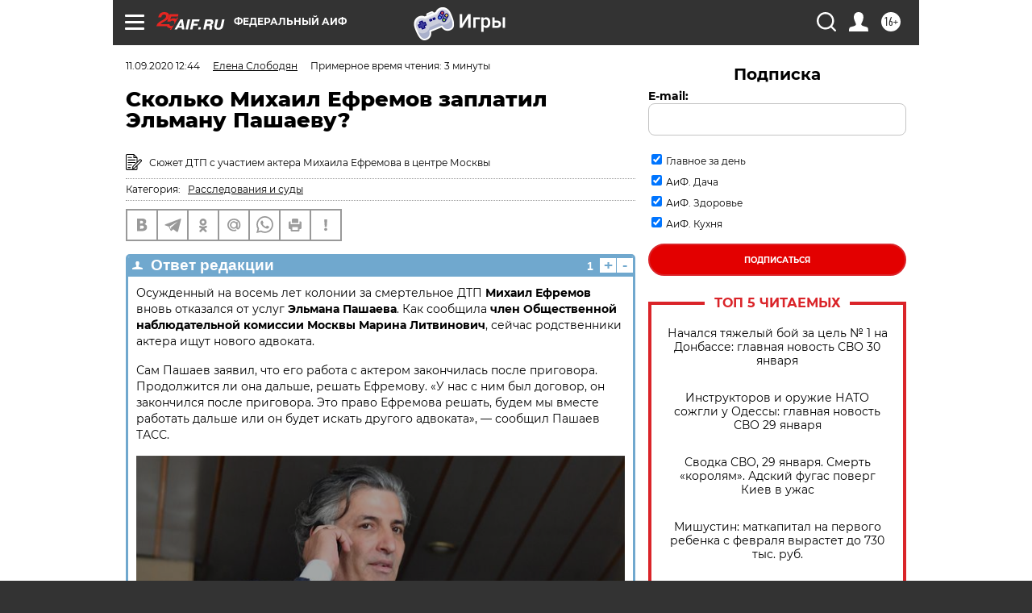

--- FILE ---
content_type: text/html; charset=UTF-8
request_url: https://aif.ru/society/law/skolko_mihail_efremov_zaplatil_elmanu_pashaevu
body_size: 37173
content:
<!DOCTYPE html>
<!--[if IE 8]><html class="ie8"> <![endif]-->
<!--[if gt IE 8]><!--><html lang="ru"> <!--<![endif]-->
<head>
    <!-- created_at 30-01-2026 12:12:49 -->
    <script>
        window.isIndexPage = 0;
        window.isMobileBrowser = 0;
        window.disableSidebarCut = 1;
        window.bannerDebugMode = 0;
    </script>

                
                                    <meta http-equiv="Content-Type" content="text/html; charset=utf-8" >
<meta name="format-detection" content="telephone=no" >
<meta name="viewport" content="width=device-width, user-scalable=no, initial-scale=1.0, maximum-scale=1.0, minimum-scale=1.0" >
<meta http-equiv="X-UA-Compatible" content="IE=edge,chrome=1" >
<meta name="HandheldFriendly" content="true" >
<meta name="format-detection" content="telephone=no" >
<meta name="theme-color" content="#ffffff" >
<meta name="description" content="​Минюст России сообщил о намерении добиваться лишения Эльмана Пашаева статуса адвоката." >
<meta name="keywords" content="Михаил Ефремов,Эльман Пашаев" >
<meta name="article:published_time" content="2020-09-11T09:44:58+0300" >
<meta property="og:title" content="Сколько Михаил Ефремов заплатил Эльману Пашаеву?" >
<meta property="og:description" content="​Минюст России сообщил о намерении добиваться лишения Эльмана Пашаева статуса адвоката." >
<meta property="og:type" content="article" >
<meta property="og:image" content="https://aif-s3.aif.ru/images/021/270/c1cb7ef8a6c37fc80a3a046364937fca.jpg" >
<meta property="og:url" content="https://aif.ru/society/law/skolko_mihail_efremov_zaplatil_elmanu_pashaevu" >
<meta property="og:site_name" content="AiF" >
<meta name="facebook-domain-verification" content="jiqbwww7rrqnwzjkizob7wrpmgmwq3" >
        <title>Сколько Михаил Ефремов заплатил Эльману Пашаеву? | Аргументы и Факты</title>    <link rel="shortcut icon" type="image/x-icon" href="/favicon.ico" />
    <link rel="icon" type="image/svg+xml" href="/favicon.svg">
    
    <link rel="preload" href="/redesign2018/fonts/montserrat-v15-latin-ext_latin_cyrillic-ext_cyrillic-regular.woff2" as="font" type="font/woff2" crossorigin>
    <link rel="preload" href="/redesign2018/fonts/montserrat-v15-latin-ext_latin_cyrillic-ext_cyrillic-italic.woff2" as="font" type="font/woff2" crossorigin>
    <link rel="preload" href="/redesign2018/fonts/montserrat-v15-latin-ext_latin_cyrillic-ext_cyrillic-700.woff2" as="font" type="font/woff2" crossorigin>
    <link rel="preload" href="/redesign2018/fonts/montserrat-v15-latin-ext_latin_cyrillic-ext_cyrillic-700italic.woff2" as="font" type="font/woff2" crossorigin>
    <link rel="preload" href="/redesign2018/fonts/montserrat-v15-latin-ext_latin_cyrillic-ext_cyrillic-800.woff2" as="font" type="font/woff2" crossorigin>
    <link href="https://aif.ru/amp/society/law/skolko_mihail_efremov_zaplatil_elmanu_pashaevu" rel="amphtml" >
<link href="https://aif.ru/society/law/skolko_mihail_efremov_zaplatil_elmanu_pashaevu" rel="canonical" >
<link href="https://aif.ru/redesign2018/css/style.css?cba" media="all" rel="stylesheet" type="text/css" >
<link href="https://aif.ru/img/icon/apple_touch_icon_57x57.png?cba" rel="apple-touch-icon" sizes="57x57" >
<link href="https://aif.ru/img/icon/apple_touch_icon_114x114.png?cba" rel="apple-touch-icon" sizes="114x114" >
<link href="https://aif.ru/img/icon/apple_touch_icon_72x72.png?cba" rel="apple-touch-icon" sizes="72x72" >
<link href="https://aif.ru/img/icon/apple_touch_icon_144x144.png?cba" rel="apple-touch-icon" sizes="144x144" >
<link href="https://aif.ru/img/icon/apple-touch-icon.png?cba" rel="apple-touch-icon" sizes="180x180" >
<link href="https://aif.ru/img/icon/favicon-32x32.png?cba" rel="icon" type="image/png" sizes="32x32" >
<link href="https://aif.ru/img/icon/favicon-16x16.png?cba" rel="icon" type="image/png" sizes="16x16" >
<link href="https://aif.ru/img/manifest.json?cba" rel="manifest" >
<link href="https://aif.ru/img/safari-pinned-tab.svg?cba" rel="mask-icon" color="#d55b5b" >
<link href="https://ads.betweendigital.com" rel="preconnect" crossorigin="" >
        <script type="text/javascript">
    //<!--
    var isRedesignPage = true;    //-->
</script>
<script type="text/javascript" src="https://aif.ru/js/output/jquery.min.js?cba"></script>
<script type="text/javascript" src="https://aif.ru/js/output/header_scripts.js?cba"></script>
<script type="text/javascript">
    //<!--
    var _sf_startpt=(new Date()).getTime()    //-->
</script>
<script type="application/ld+json">
    {"@context":"https:\/\/schema.org","@type":"BreadcrumbList","itemListElement":[{"@type":"ListItem","position":1,"name":"\u0410\u0440\u0433\u0443\u043c\u0435\u043d\u0442\u044b \u0438 \u0424\u0430\u043a\u0442\u044b","item":"https:\/\/aif.ru\/"},{"@type":"ListItem","position":2,"name":"\u041e\u0431\u0449\u0435\u0441\u0442\u0432\u043e","item":"https:\/\/aif.ru\/society"},{"@type":"ListItem","position":3,"name":"\u041f\u0440\u0430\u0432\u043e","item":"https:\/\/aif.ru\/society\/law"},{"@type":"ListItem","position":4,"name":"\u0421\u043a\u043e\u043b\u044c\u043a\u043e \u041c\u0438\u0445\u0430\u0438\u043b \u0415\u0444\u0440\u0435\u043c\u043e\u0432 \u0437\u0430\u043f\u043b\u0430\u0442\u0438\u043b \u042d\u043b\u044c\u043c\u0430\u043d\u0443 \u041f\u0430\u0448\u0430\u0435\u0432\u0443?","item":"https:\/\/aif.ru\/society\/law\/skolko_mihail_efremov_zaplatil_elmanu_pashaevu"}]}</script>
<script type="application/ld+json">
    {"@context":"https:\/\/schema.org","@type":"QAPage","mainEntity":{"@type":"Question","@id":"https:\/\/aif.ru\/society\/law\/skolko_mihail_efremov_zaplatil_elmanu_pashaevu","name":"\u0421\u043a\u043e\u043b\u044c\u043a\u043e \u041c\u0438\u0445\u0430\u0438\u043b \u0415\u0444\u0440\u0435\u043c\u043e\u0432 \u0437\u0430\u043f\u043b\u0430\u0442\u0438\u043b \u042d\u043b\u044c\u043c\u0430\u043d\u0443 \u041f\u0430\u0448\u0430\u0435\u0432\u0443?","text":"","datePublished":"2020-09-11T12:44:58+03:00","dateModified":"2021-03-10T09:58:37+03:00","answerCount":1,"acceptedAnswer":[{"type":"Answer","text":"\u041e\u0441\u0443\u0436\u0434\u0435\u043d\u043d\u044b\u0439 \u043d\u0430 \u0432\u043e\u0441\u0435\u043c\u044c \u043b\u0435\u0442 \u043a\u043e\u043b\u043e\u043d\u0438\u0438 \u0437\u0430 \u0441\u043c\u0435\u0440\u0442\u0435\u043b\u044c\u043d\u043e\u0435 \u0414\u0422\u041f \u041c\u0438\u0445\u0430\u0438\u043b \u0415\u0444\u0440\u0435\u043c\u043e\u0432 \u0432\u043d\u043e\u0432\u044c \u043e\u0442\u043a\u0430\u0437\u0430\u043b\u0441\u044f \u043e\u0442 \u0443\u0441\u043b\u0443\u0433 \u042d\u043b\u044c\u043c\u0430\u043d\u0430 \u041f\u0430\u0448\u0430\u0435\u0432\u0430. \u041a\u0430\u043a \u0441\u043e\u043e\u0431\u0449\u0438\u043b\u0430 \u0447\u043b\u0435\u043d \u041e\u0431\u0449\u0435\u0441\u0442\u0432\u0435\u043d\u043d\u043e\u0439 \u043d\u0430\u0431\u043b\u044e\u0434\u0430\u0442\u0435\u043b\u044c\u043d\u043e\u0439 \u043a\u043e\u043c\u0438\u0441\u0441\u0438\u0438 \u041c\u043e\u0441\u043a\u0432\u044b \u041c\u0430\u0440\u0438\u043d\u0430 \u041b\u0438\u0442\u0432\u0438\u043d\u043e\u0432\u0438\u0447, \u0441\u0435\u0439\u0447\u0430\u0441 \u0440\u043e\u0434\u0441\u0442\u0432\u0435\u043d\u043d\u0438\u043a\u0438 \u0430\u043a\u0442\u0435\u0440\u0430 \u0438\u0449\u0443\u0442 \u043d\u043e\u0432\u043e\u0433\u043e \u0430\u0434\u0432\u043e\u043a\u0430\u0442\u0430.\n\n\u0421\u0430\u043c \u041f\u0430\u0448\u0430\u0435\u0432 \u0437\u0430\u044f\u0432\u0438\u043b, \u0447\u0442\u043e \u0435\u0433\u043e \u0440\u0430\u0431\u043e\u0442\u0430 \u0441 \u0430\u043a\u0442\u0435\u0440\u043e\u043c \u0437\u0430\u043a\u043e\u043d\u0447\u0438\u043b\u0430\u0441\u044c \u043f\u043e\u0441\u043b\u0435 \u043f\u0440\u0438\u0433\u043e\u0432\u043e\u0440\u0430. \u041f\u0440\u043e\u0434\u043e\u043b\u0436\u0438\u0442\u0441\u044f \u043b\u0438 \u043e\u043d\u0430 \u0434\u0430\u043b\u044c\u0448\u0435, \u0440\u0435\u0448\u0430\u0442\u044c \u0415\u0444\u0440\u0435\u043c\u043e\u0432\u0443. &laquo;\u0423 \u043d\u0430\u0441 \u0441 \u043d\u0438\u043c \u0431\u044b\u043b \u0434\u043e\u0433\u043e\u0432\u043e\u0440, \u043e\u043d \u0437\u0430\u043a\u043e\u043d\u0447\u0438\u043b\u0441\u044f \u043f\u043e\u0441\u043b\u0435 \u043f\u0440\u0438\u0433\u043e\u0432\u043e\u0440\u0430. \u042d\u0442\u043e \u043f\u0440\u0430\u0432\u043e \u0415\u0444\u0440\u0435\u043c\u043e\u0432\u0430 \u0440\u0435\u0448\u0430\u0442\u044c, \u0431\u0443\u0434\u0435\u043c&nbsp;\u043c\u044b \u0432\u043c\u0435\u0441\u0442\u0435 \u0440\u0430\u0431\u043e\u0442\u0430\u0442\u044c \u0434\u0430\u043b\u044c\u0448\u0435 \u0438\u043b\u0438 \u043e\u043d \u0431\u0443\u0434\u0435\u0442 \u0438\u0441\u043a\u0430\u0442\u044c \u0434\u0440\u0443\u0433\u043e\u0433\u043e \u0430\u0434\u0432\u043e\u043a\u0430\u0442\u0430&raquo;, &mdash; \u0441\u043e\u043e\u0431\u0449\u0438\u043b \u041f\u0430\u0448\u0430\u0435\u0432 \u0422\u0410\u0421\u0421.\n\n\u041a\u0430\u043a\u043e\u0439 \u0433\u043e\u043d\u043e\u0440\u0430\u0440 \u043f\u043e\u043b\u0443\u0447\u0438\u043b \u042d\u043b\u044c\u043c\u0430\u043d \u041f\u0430\u0448\u0430\u0435\u0432?\n\n\u041f\u043e \u0441\u043b\u043e\u0432\u0430\u043c \u0430\u0434\u0432\u043e\u043a\u0430\u0442\u0430 \u043f\u043e\u0442\u0435\u0440\u043f\u0435\u0432\u0448\u0435\u0439 \u0441\u0442\u043e\u0440\u043e\u043d\u044b \u0410\u043d\u043d\u044b \u0411\u0443\u0442\u044b\u0440\u0438\u043d\u043e\u0439, \u0443\u0441\u043b\u0443\u0433\u0438 \u041f\u0430\u0448\u0430\u0435\u0432\u0430 \u043e\u0431\u043e\u0448\u043b\u0438\u0441\u044c \u0430\u0440\u0442\u0438\u0441\u0442\u0443 \u043f\u0440\u0438\u043c\u0435\u0440\u043d\u043e \u0432 10 \u043c\u0438\u043b\u043b\u0438\u043e\u043d\u043e\u0432 \u0440\u0443\u0431\u043b\u0435\u0439. \u041e\u0431 \u044d\u0442\u043e\u043c \u043e\u043d\u0430 \u0437\u0430\u044f\u0432\u0438\u043b\u0430 \u0432 \u044d\u0444\u0438\u0440\u0435 \u043f\u0440\u043e\u0433\u0440\u0430\u043c\u043c\u044b &laquo;\u0417\u0432\u0435\u0437\u0434\u044b \u0441\u043e\u0448\u043b\u0438\u0441\u044c&raquo; \u043d\u0430 \u0442\u0435\u043b\u0435\u043a\u0430\u043d\u0430\u043b\u0435 \u041d\u0422\u0412. &laquo;\u041e\u043d \u043e\u0431\u0435\u0449\u0430\u043b \u041c\u0438\u0445\u0430\u0438\u043b\u0443 \u041e\u043b\u0435\u0433\u043e\u0432\u0438\u0447\u0443, \u0447\u0442\u043e \u043e\u043d \u0435\u0433\u043e \u043e\u0441\u0432\u043e\u0431\u043e\u0434\u0438\u0442. \u0417\u0430 \u0435\u0433\u043e \u043e\u0441\u0432\u043e\u0431\u043e\u0436\u0434\u0435\u043d\u0438\u0435 \u043e\u043d &lt;\u0415\u0444\u0440\u0435\u043c\u043e\u0432&gt; \u0431\u0443\u0434\u0435\u0442 \u0434\u043e\u043b\u0436\u0435\u043d \u0435\u043c\u0443 \u0435\u0449\u0435 \u0437\u0430\u043f\u043b\u0430\u0442\u0438\u0442\u044c&raquo;, &mdash; \u0441\u043e\u043e\u0431\u0449\u0438\u043b\u0430 \u0411\u0443\u0442\u044b\u0440\u0438\u043d\u0430.\n\n\u041f\u043e\u0437\u0436\u0435 \u0410\u043d\u043d\u0430 \u0411\u0443\u0442\u044b\u0440\u0438\u043d\u0430 \u0437\u0430\u044f\u0432\u0438\u043b\u0430, \u0447\u0442\u043e \u0415\u0444\u0440\u0435\u043c\u043e\u0432 \u044f\u043a\u043e\u0431\u044b \u0434\u043e\u0433\u043e\u0432\u043e\u0440\u0438\u043b\u0441\u044f \u043e \u0434\u0440\u0443\u0433\u043e\u0439 \u0441\u0443\u043c\u043c\u0435. \u0412 \u0445\u043e\u0434\u0435 \u043f\u0440\u0435\u0441\u0441-\u043a\u043e\u043d\u0444\u0435\u0440\u0435\u043d\u0446\u0438\u0438 9 \u0441\u0435\u043d\u0442\u044f\u0431\u0440\u044f \u043e\u043d\u0430 \u0441\u043e\u043e\u0431\u0449\u0438\u043b\u0430, \u0447\u0442\u043e \u041f\u0430\u0448\u0430\u0435\u0432 \u0437\u0430 \u0441\u0432\u043e\u0438 \u0443\u0441\u043b\u0443\u0433\u0438 \u043f\u043e\u043f\u0440\u043e\u0441\u0438\u043b 11 \u043c\u0438\u043b\u043b\u0438\u043e\u043d\u043e\u0432 \u0440\u0443\u0431\u043b\u0435\u0439.\n\n&laquo;\u0412 \u044d\u0442\u043e\u043c \u043f\u043b\u0430\u043d\u0435 \u043c\u043d\u0435 \u043e\u0447\u0435\u043d\u044c \u0436\u0430\u043b\u044c \u041c\u0438\u0445\u0430\u0438\u043b\u0430. \u041e\u043d \u0441\u0430\u043c \u0441\u0442\u0430\u043b \u0436\u0435\u0440\u0442\u0432\u043e\u0439 \u043c\u043e\u0448\u0435\u043d\u043d\u0438\u0447\u0435\u0441\u0442\u0432\u0430. \u0413\u043e\u043d\u043e\u0440\u0430\u0440 \u0430\u0434\u0432\u043e\u043a\u0430\u0442\u0430 \u042d\u043b\u044c\u043c\u0430\u043d\u0430 \u041f\u0430\u0448\u0430\u0435\u0432\u0430 \u0437\u0430 \u0434\u0430\u043d\u043d\u044b\u0439 \u043f\u0440\u043e\u0446\u0435\u0441\u0441 \u0441\u043e\u0441\u0442\u0430\u0432\u0438\u043b 11 \u043c\u0438\u043b\u043b\u0438\u043e\u043d\u043e\u0432 \u0440\u0443\u0431\u043b\u0435\u0439&raquo;, &mdash; \u043e\u0442\u043c\u0435\u0442\u0438\u043b\u0430 \u0430\u0434\u0432\u043e\u043a\u0430\u0442.\n\n\u0421\u0430\u043c \u041f\u0430\u0448\u0430\u0435\u0432 \u043f\u043e\u0441\u043b\u0435 \u0432\u044b\u043d\u0435\u0441\u0435\u043d\u0438\u044f \u043f\u0440\u0438\u0433\u043e\u0432\u043e\u0440\u0430 \u0437\u0430\u044f\u0432\u0438\u043b, \u0447\u0442\u043e \u0437\u0430\u0449\u0438\u0449\u0430\u043b \u0432 \u0441\u0443\u0434\u0435 \u0430\u043a\u0442\u0435\u0440\u0430 \u041c\u0438\u0445\u0430\u0438\u043b\u0430 \u0415\u0444\u0440\u0435\u043c\u043e\u0432\u0430 \u0431\u0435\u0441\u043f\u043b\u0430\u0442\u043d\u043e. &laquo;\u042f \u0440\u0430\u0431\u043e\u0442\u0430\u043b \u0431\u0435\u0437 \u0433\u043e\u043d\u043e\u0440\u0430\u0440\u043e\u0432, \u0432\u0441\u044f \u043c\u043e\u044f \u043a\u043e\u043c\u0430\u043d\u0434\u0430 (\u0448\u0435\u0441\u0442\u044c \u0447\u0435\u043b\u043e\u0432\u0435\u043a) \u0440\u0430\u0431\u043e\u0442\u0430\u043b\u0430 \u0431\u0435\u0437 \u0433\u043e\u043d\u043e\u0440\u0430\u0440\u043e\u0432. \u042f \u0438 \u043c\u043e\u0439 \u043f\u0430\u0440\u0442\u043d\u0435\u0440 \u0415\u043b\u0438\u0437\u0430\u0432\u0435\u0442\u0430 \u0428\u0430\u0440\u0433\u043e\u0440\u043e\u0434\u0441\u043a\u0430\u044f \u0440\u0430\u0431\u043e\u0442\u0430\u043b\u0438 \u0431\u0435\u0441\u043f\u043b\u0430\u0442\u043d\u043e&raquo;, &mdash; \u043e\u0442\u043c\u0435\u0442\u0438\u043b \u043e\u043d \u0432 \u044d\u0444\u0438\u0440\u0435 \u0442\u0435\u043b\u0435\u043a\u0430\u043d\u0430\u043b\u0430 &laquo;\u041c\u043e\u0441\u043a\u0432\u0430 24&raquo;.\n\n\u0412 \u0438\u043d\u0442\u0435\u0440\u0432\u044c\u044e \u042d\u043b\u044c\u043c\u0430\u043d \u041f\u0430\u0448\u0430\u0435\u0432 \u0440\u0430\u0441\u0441\u043a\u0430\u0437\u0430\u043b, \u0447\u0442\u043e \u0443\u0434\u043e\u0432\u043b\u0435\u0442\u0432\u043e\u0440\u0435\u043d \u0441\u0432\u043e\u0435\u0439 \u0440\u0430\u0431\u043e\u0442\u043e\u0439 \u043f\u043e \u0434\u0435\u043b\u0443 \u0415\u0444\u0440\u0435\u043c\u043e\u0432\u0430. \u041f\u043e \u0435\u0433\u043e \u0441\u043b\u043e\u0432\u0430\u043c, \u0432\u044b\u043d\u0435\u0441\u0435\u043d\u043d\u044b\u0439 \u043f\u0440\u0438\u0433\u043e\u0432\u043e\u0440 \u043d\u0435 \u0441\u0442\u0430\u043b \u0434\u043b\u044f \u0430\u043a\u0442\u0435\u0440\u0430 \u0441\u044e\u0440\u043f\u0440\u0438\u0437\u043e\u043c, \u043f\u0440\u0438 \u044d\u0442\u043e\u043c \u041f\u0430\u0448\u0430\u0435\u0432 \u043f\u043e\u043b\u0430\u0433\u0430\u0435\u0442, \u0447\u0442\u043e \u0432\u044b\u0448\u0435\u0441\u0442\u043e\u044f\u0449\u0430\u044f \u0438\u043d\u0441\u0442\u0430\u043d\u0446\u0438\u044f &mdash; \u041c\u043e\u0441\u0433\u043e\u0440\u0441\u0443\u0434 &mdash; \u043f\u043e\u0441\u043b\u0435 \u0430\u043f\u0435\u043b\u043b\u044f\u0446\u0438\u0438 \u0441\u043c\u044f\u0433\u0447\u0438\u0442 \u0430\u043a\u0442\u0435\u0440\u0443 \u043d\u0430\u043a\u0430\u0437\u0430\u043d\u0438\u0435 \u0434\u043e \u0441\u0435\u043c\u0438 \u043b\u0435\u0442 \u0442\u044e\u0440\u044c\u043c\u044b.\n\n\u0410\u0434\u0432\u043e\u043a\u0430\u0442 \u0441\u0447\u0438\u0442\u0430\u0435\u0442, \u0447\u0442\u043e \u0430\u043f\u0435\u043b\u043b\u044f\u0446\u0438\u043e\u043d\u043d\u0443\u044e \u0436\u0430\u043b\u043e\u0431\u0443 \u0434\u043e\u043b\u0436\u0435\u043d \u043f\u043e\u0434\u0430\u0432\u0430\u0442\u044c \u0438\u043c\u0435\u043d\u043d\u043e \u043e\u043d, \u0442\u0430\u043a \u043a\u0430\u043a \u044f\u0432\u043b\u044f\u0435\u0442\u0441\u044f \u0437\u0430\u0449\u0438\u0442\u043d\u0438\u043a\u043e\u043c \u0415\u0444\u0440\u0435\u043c\u043e\u0432\u0430 \u043d\u0430 \u0441\u0443\u0434\u0435\u0431\u043d\u043e\u043c \u043f\u0440\u043e\u0446\u0435\u0441\u0441\u0435. \u041f\u043e \u0441\u043b\u043e\u0432\u0430\u043c \u041f\u0430\u0448\u0430\u0435\u0432\u0430, \u043e\u043d \u0440\u0430\u0431\u043e\u0442\u0430\u0435\u0442 \u043d\u0430\u0434 \u0440\u0430\u0437\u0432\u0435\u0440\u043d\u0443\u0442\u043e\u0439 \u0436\u0430\u043b\u043e\u0431\u043e\u0439 \u0438 \u043d\u0430\u043c\u0435\u0440\u0435\u043d \u043f\u043e\u0434\u0430\u0442\u044c \u0435\u0435 \u0432 \u041c\u043e\u0441\u0433\u043e\u0440\u0441\u0443\u0434.\n\n\u0420\u0430\u043d\u0435\u0435 \u0447\u043b\u0435\u043d \u041e\u0431\u0449\u0435\u0441\u0442\u0432\u0435\u043d\u043d\u043e\u0439 \u043d\u0430\u0431\u043b\u044e\u0434\u0430\u0442\u0435\u043b\u044c\u043d\u043e\u0439 \u043a\u043e\u043c\u0438\u0441\u0441\u0438\u0438 \u041c\u0430\u0440\u0438\u043d\u0430 \u041b\u0438\u0442\u0432\u0438\u043d\u043e\u0432\u0438\u0447 \u0437\u0430\u044f\u0432\u0438\u043b\u0430, \u0447\u0442\u043e \u041c\u0438\u0445\u0430\u0438\u043b \u0415\u0444\u0440\u0435\u043c\u043e\u0432 \u043d\u0435\u0434\u043e\u0432\u043e\u043b\u0435\u043d \u043f\u0440\u0438\u0433\u043e\u0432\u043e\u0440\u043e\u043c \u0438 \u0440\u0430\u0431\u043e\u0442\u043e\u0439 \u042d\u043b\u044c\u043c\u0430\u043d\u0430 \u041f\u0430\u0448\u0430\u0435\u0432\u0430&nbsp;\u0438 \u0447\u0442\u043e \u0442\u043e\u0442 \u043d\u0438 \u0432 \u043a\u043e\u0435\u043c \u0441\u043b\u0443\u0447\u0430\u0435 \u043d\u0435 \u0431\u0443\u0434\u0435\u0442 \u043f\u0440\u0435\u0434\u0441\u0442\u0430\u0432\u043b\u044f\u0442\u044c \u0438\u043d\u0442\u0435\u0440\u0435\u0441\u044b \u0430\u043a\u0442\u0435\u0440\u0430 \u043d\u0430 \u0430\u043f\u0435\u043b\u043b\u044f\u0446\u0438\u0438. \u0415\u0444\u0440\u0435\u043c\u043e\u0432 \u0441\u0447\u0438\u0442\u0430\u0435\u0442, \u0447\u0442\u043e \u0430\u0434\u0432\u043e\u043a\u0430\u0442 &laquo;\u043f\u043e\u0434\u0441\u0442\u0430\u0432\u0438\u043b&raquo; \u0435\u0433\u043e \u0441 \u043f\u0440\u0438\u0433\u043e\u0432\u043e\u0440\u043e\u043c. \u041a\u0430\u043a \u0441\u043e\u043e\u0431\u0449\u0438\u043b \u0422\u0410\u0421\u0421 \u0438\u0441\u0442\u043e\u0447\u043d\u0438\u043a \u0432 \u043e\u043a\u0440\u0443\u0436\u0435\u043d\u0438\u0438 \u0430\u043a\u0442\u0435\u0440\u0430, \u041f\u0430\u0448\u0430\u0435\u0432 \u043e\u0431\u0435\u0449\u0430\u043b, \u0447\u0442\u043e \u0434\u043e\u0431\u044c\u0435\u0442\u0441\u044f \u043c\u0438\u043d\u0438\u043c\u0430\u043b\u044c\u043d\u043e\u0433\u043e \u043d\u0430\u043a\u0430\u0437\u0430\u043d\u0438\u044f &mdash; \u043b\u0438\u0431\u043e \u043f\u0440\u0438\u0433\u043e\u0432\u043e\u0440\u0430, \u043d\u0435 \u0441\u0432\u044f\u0437\u0430\u043d\u043d\u043e\u0433\u043e \u0441 \u043b\u0438\u0448\u0435\u043d\u0438\u0435\u043c \u0441\u0432\u043e\u0431\u043e\u0434\u044b, \u043b\u0438\u0431\u043e \u043e\u0442\u0431\u044b\u0432\u0430\u043d\u0438\u044f \u0441\u0440\u043e\u043a\u0430 \u0432 \u043a\u043e\u043b\u043e\u043d\u0438\u0438-\u043f\u043e\u0441\u0435\u043b\u0435\u043d\u0438\u0438&nbsp;\u0441 \u0432\u043e\u0437\u043c\u043e\u0436\u043d\u043e\u0441\u0442\u044c\u044e \u0431\u044b\u0441\u0442\u0440\u043e\u0433\u043e \u043e\u0441\u0432\u043e\u0431\u043e\u0436\u0434\u0435\u043d\u0438\u044f \u0443\u0441\u043b\u043e\u0432\u043d\u043e-\u0434\u043e\u0441\u0440\u043e\u0447\u043d\u043e.\n\n\u0417\u0430 \u0447\u0442\u043e \u041f\u0430\u0448\u0430\u0435\u0432\u0430 \u0445\u043e\u0442\u044f\u0442 \u043b\u0438\u0448\u0438\u0442\u044c \u0441\u0442\u0430\u0442\u0443\u0441\u0430 \u0430\u0434\u0432\u043e\u043a\u0430\u0442\u0430?\n\n\u041f\u043e\u0441\u043b\u0435 \u0441\u0443\u0434\u0435\u0431\u043d\u043e\u0433\u043e \u0437\u0430\u0441\u0435\u0434\u0430\u043d\u0438\u044f \u041c\u0438\u043d\u044e\u0441\u0442 \u0420\u043e\u0441\u0441\u0438\u0438 \u0441\u043e\u043e\u0431\u0449\u0438\u043b \u043e \u043d\u0430\u043c\u0435\u0440\u0435\u043d\u0438\u0438 \u0434\u043e\u0431\u0438\u0432\u0430\u0442\u044c\u0441\u044f \u043b\u0438\u0448\u0435\u043d\u0438\u044f \u042d\u043b\u044c\u043c\u0430\u043d\u0430 \u041f\u0430\u0448\u0430\u0435\u0432\u0430 \u0441\u0442\u0430\u0442\u0443\u0441\u0430 \u0430\u0434\u0432\u043e\u043a\u0430\u0442\u0430. \u041a\u0432\u0430\u043b\u0438\u0444\u0438\u043a\u0430\u0446\u0438\u043e\u043d\u043d\u0430\u044f \u043f\u0430\u043b\u0430\u0442\u0430 \u0430\u0434\u0432\u043e\u043a\u0430\u0442\u043e\u0432 \u0421\u0435\u0432\u0435\u0440\u043d\u043e\u0439 \u041e\u0441\u0435\u0442\u0438\u0438 \u043d\u0430\u0448\u043b\u0430 \u0434\u0438\u0441\u0446\u0438\u043f\u043b\u0438\u043d\u0430\u0440\u043d\u044b\u0439 \u043f\u0440\u043e\u0441\u0442\u0443\u043f\u043e\u043a \u0432 \u0435\u0433\u043e \u0434\u0435\u0439\u0441\u0442\u0432\u0438\u044f\u0445. \u0412 \u0441\u043e\u043e\u0431\u0449\u0435\u043d\u0438\u0438 \u043c\u0438\u043d\u0438\u0441\u0442\u0435\u0440\u0441\u0442\u0432\u0430 \u044e\u0441\u0442\u0438\u0446\u0438\u0438 \u043d\u0435 \u0443\u0442\u043e\u0447\u043d\u044f\u0435\u0442\u0441\u044f, \u043a\u0430\u043a\u0438\u0435 \u0438\u043c\u0435\u043d\u043d\u043e \u0434\u0435\u0439\u0441\u0442\u0432\u0438\u044f \u0430\u0434\u0432\u043e\u043a\u0430\u0442\u0430 \u0441\u0442\u0430\u043b\u0438 \u043f\u0440\u0438\u0447\u0438\u043d\u043e\u0439 \u0434\u043b\u044f \u043f\u0440\u0438\u0432\u043b\u0435\u0447\u0435\u043d\u0438\u044f \u043a \u0434\u0438\u0441\u0446\u0438\u043f\u043b\u0438\u043d\u0430\u0440\u043d\u043e\u0439 \u043e\u0442\u0432\u0435\u0442\u0441\u0442\u0432\u0435\u043d\u043d\u043e\u0441\u0442\u0438. \u041f\u043e \u0441\u043b\u043e\u0432\u0430\u043c \u0432\u0438\u0446\u0435-\u043f\u0440\u0435\u0437\u0438\u0434\u0435\u043d\u0442\u0430 \u0424\u0435\u0434\u0435\u0440\u0430\u043b\u044c\u043d\u043e\u0439 \u043f\u0430\u043b\u0430\u0442\u044b \u0430\u0434\u0432\u043e\u043a\u0430\u0442\u043e\u0432 \u0413\u0435\u043d\u043d\u0430\u0434\u0438\u044f \u0428\u0430\u0440\u043e\u0432\u0430, \u0441\u0430\u043c\u043e\u0435 \u0441\u0442\u0440\u043e\u0433\u043e\u0435 \u0432\u043e\u0437\u043c\u043e\u0436\u043d\u043e\u0435 \u043d\u0430\u043a\u0430\u0437\u0430\u043d\u0438\u0435 &mdash; \u043b\u0438\u0448\u0435\u043d\u0438\u0435 \u0441\u0442\u0430\u0442\u0443\u0441\u0430 \u043d\u0430 \u0441\u0440\u043e\u043a \u043e\u0442 \u043e\u0434\u043d\u043e\u0433\u043e \u0433\u043e\u0434\u0430 \u0434\u043e \u043f\u044f\u0442\u0438 \u043b\u0435\u0442, \u043f\u043e \u0438\u0441\u0442\u0435\u0447\u0435\u043d\u0438\u0438 \u043a\u043e\u0442\u043e\u0440\u044b\u0445 \u043d\u0430\u0440\u0443\u0448\u0438\u0442\u0435\u043b\u044c \u043c\u043e\u0436\u0435\u0442 \u0431\u044b\u0442\u044c \u0434\u043e\u043f\u0443\u0449\u0435\u043d \u043a \u0441\u0434\u0430\u0447\u0435 \u043a\u0432\u0430\u043b\u0438\u0444\u0438\u043a\u0430\u0446\u0438\u043e\u043d\u043d\u043e\u0433\u043e \u044d\u043a\u0437\u0430\u043c\u0435\u043d\u0430 \u043d\u0430 \u043f\u0440\u0438\u043e\u0431\u0440\u0435\u0442\u0435\u043d\u0438\u0435 \u0441\u0442\u0430\u0442\u0443\u0441\u0430 \u0430\u0434\u0432\u043e\u043a\u0430\u0442\u0430. \u0412 \u0438\u044e\u043b\u0435 2020 \u0433\u043e\u0434\u0430 \u0432 \u044d\u0444\u0438\u0440\u0435 \u043a\u0430\u043d\u0430\u043b\u0430 &laquo;\u0420\u043e\u0441\u0441\u0438\u044f 1&raquo; \u041f\u0430\u0448\u0430\u0435\u0432 \u0437\u0430\u044f\u0432\u0438\u043b, \u0447\u0442\u043e \u043b\u0438\u0448\u0430\u043b\u0441\u044f \u0430\u0434\u0432\u043e\u043a\u0430\u0442\u0441\u043a\u043e\u0433\u043e \u0441\u0442\u0430\u0442\u0443\u0441\u0430 \u0443\u0436\u0435 \u0442\u0440\u0438\u0436\u0434\u044b. ...","image":{"@type":"ImageObject","width":"640","height":"419","url":"https:\/\/aif-s3.aif.ru\/images\/021\/270\/c1cb7ef8a6c37fc80a3a046364937fca.jpg"},"datePublished":"2020-09-11T12:44:58+03:00","dateModified":"2021-03-10T09:58:37+03:00","url":"https:\/\/aif.ru\/society\/law\/skolko_mihail_efremov_zaplatil_elmanu_pashaevu"}],"author":[{"type":"Person","name":"\u0415\u043b\u0435\u043d\u0430 \u0421\u043b\u043e\u0431\u043e\u0434\u044f\u043d","url":"https:\/\/aif.ru\/opinion\/author\/2443832"}]},"keywords":["\u041e\u0431\u0449\u0435\u0441\u0442\u0432\u043e","\u041f\u0440\u0430\u0432\u043e","\u041c\u0438\u0445\u0430\u0438\u043b \u0415\u0444\u0440\u0435\u043c\u043e\u0432","\u042d\u043b\u044c\u043c\u0430\u043d \u041f\u0430\u0448\u0430\u0435\u0432"]}</script>
<script type="text/javascript">
    //<!--
    $(document).ready(function(){
            setTimeout(function(){
                $("input[data-disabled=btn-disabled-html]").removeAttr("disabled");
            }, 1000);
        });    //-->
</script>
<script type="text/javascript" src="https://yastatic.net/s3/passport-sdk/autofill/v1/sdk-suggest-with-polyfills-latest.js?cba"></script>
<script type="text/javascript">
    //<!--
    window.YandexAuthParams = {"oauthQueryParams":{"client_id":"b104434ccf5a4638bdfe8a9101264f3c","response_type":"code","redirect_uri":"https:\/\/aif.ru\/oauth\/yandex\/callback"},"tokenPageOrigin":"https:\/\/aif.ru"};    //-->
</script>
<script type="text/javascript">
    //<!--
    function AdFox_getWindowSize() {
    var winWidth,winHeight;
	if( typeof( window.innerWidth ) == 'number' ) {
		//Non-IE
		winWidth = window.innerWidth;
		winHeight = window.innerHeight;
	} else if( document.documentElement && ( document.documentElement.clientWidth || document.documentElement.clientHeight ) ) {
		//IE 6+ in 'standards compliant mode'
		winWidth = document.documentElement.clientWidth;
		winHeight = document.documentElement.clientHeight;
	} else if( document.body && ( document.body.clientWidth || document.body.clientHeight ) ) {
		//IE 4 compatible
		winWidth = document.body.clientWidth;
		winHeight = document.body.clientHeight;
	}
	return {"width":winWidth, "height":winHeight};
}//END function AdFox_getWindowSize

function AdFox_getElementPosition(elemId){
    var elem;
    
    if (document.getElementById) {
		elem = document.getElementById(elemId);
	}
	else if (document.layers) {
		elem = document.elemId;
	}
	else if (document.all) {
		elem = document.all.elemId;
	}
    var w = elem.offsetWidth;
    var h = elem.offsetHeight;	
    var l = 0;
    var t = 0;
	
    while (elem)
    {
        l += elem.offsetLeft;
        t += elem.offsetTop;
        elem = elem.offsetParent;
    }

    return {"left":l, "top":t, "width":w, "height":h};
} //END function AdFox_getElementPosition

function AdFox_getBodyScrollTop(){
	return self.pageYOffset || (document.documentElement && document.documentElement.scrollTop) || (document.body && document.body.scrollTop);
} //END function AdFox_getBodyScrollTop

function AdFox_getBodyScrollLeft(){
	return self.pageXOffset || (document.documentElement && document.documentElement.scrollLeft) || (document.body && document.body.scrollLeft);
}//END function AdFox_getBodyScrollLeft

function AdFox_Scroll(elemId,elemSrc){
   var winPos = AdFox_getWindowSize();
   var winWidth = winPos.width;
   var winHeight = winPos.height;
   var scrollY = AdFox_getBodyScrollTop();
   var scrollX =  AdFox_getBodyScrollLeft();
   var divId = 'AdFox_banner_'+elemId;
   var ltwhPos = AdFox_getElementPosition(divId);
   var lPos = ltwhPos.left;
   var tPos = ltwhPos.top;

   if(scrollY+winHeight+5 >= tPos && scrollX+winWidth+5 >= lPos){
      AdFox_getCodeScript(1,elemId,elemSrc);
	  }else{
	     setTimeout('AdFox_Scroll('+elemId+',"'+elemSrc+'");',100);
	  }
}//End function AdFox_Scroll    //-->
</script>
<script type="text/javascript">
    //<!--
    function AdFox_SetLayerVis(spritename,state){
   document.getElementById(spritename).style.visibility=state;
}

function AdFox_Open(AF_id){
   AdFox_SetLayerVis('AdFox_DivBaseFlash_'+AF_id, "hidden");
   AdFox_SetLayerVis('AdFox_DivOverFlash_'+AF_id, "visible");
}

function AdFox_Close(AF_id){
   AdFox_SetLayerVis('AdFox_DivOverFlash_'+AF_id, "hidden");
   AdFox_SetLayerVis('AdFox_DivBaseFlash_'+AF_id, "visible");
}

function AdFox_getCodeScript(AF_n,AF_id,AF_src){
   var AF_doc;
   if(AF_n<10){
      try{
	     if(document.all && !window.opera){
		    AF_doc = window.frames['AdFox_iframe_'+AF_id].document;
			}else if(document.getElementById){
			         AF_doc = document.getElementById('AdFox_iframe_'+AF_id).contentDocument;
					 }
		 }catch(e){}
    if(AF_doc){
	   AF_doc.write('<scr'+'ipt type="text/javascript" src="'+AF_src+'"><\/scr'+'ipt>');
	   }else{
	      setTimeout('AdFox_getCodeScript('+(++AF_n)+','+AF_id+',"'+AF_src+'");', 100);
		  }
		  }
}

function adfoxSdvigContent(banID, flashWidth, flashHeight){
	var obj = document.getElementById('adfoxBanner'+banID).style;
	if (flashWidth == '100%') obj.width = flashWidth;
	    else obj.width = flashWidth + "px";
	if (flashHeight == '100%') obj.height = flashHeight;
	    else obj.height = flashHeight + "px";
}

function adfoxVisibilityFlash(banName, flashWidth, flashHeight){
    	var obj = document.getElementById(banName).style;
	if (flashWidth == '100%') obj.width = flashWidth;
	    else obj.width = flashWidth + "px";
	if (flashHeight == '100%') obj.height = flashHeight;
	    else obj.height = flashHeight + "px";
}

function adfoxStart(banID, FirShowFlNum, constVisFlashFir, sdvigContent, flash1Width, flash1Height, flash2Width, flash2Height){
	if (FirShowFlNum == 1) adfoxVisibilityFlash('adfoxFlash1'+banID, flash1Width, flash1Height);
	    else if (FirShowFlNum == 2) {
		    adfoxVisibilityFlash('adfoxFlash2'+banID, flash2Width, flash2Height);
	        if (constVisFlashFir == 'yes') adfoxVisibilityFlash('adfoxFlash1'+banID, flash1Width, flash1Height);
		    if (sdvigContent == 'yes') adfoxSdvigContent(banID, flash2Width, flash2Height);
		        else adfoxSdvigContent(banID, flash1Width, flash1Height);
	}
}

function adfoxOpen(banID, constVisFlashFir, sdvigContent, flash2Width, flash2Height){
	var aEventOpenClose = new Image();
	var obj = document.getElementById("aEventOpen"+banID);
	if (obj) aEventOpenClose.src =  obj.title+'&rand='+Math.random()*1000000+'&prb='+Math.random()*1000000;
	adfoxVisibilityFlash('adfoxFlash2'+banID, flash2Width, flash2Height);
	if (constVisFlashFir != 'yes') adfoxVisibilityFlash('adfoxFlash1'+banID, 1, 1);
	if (sdvigContent == 'yes') adfoxSdvigContent(banID, flash2Width, flash2Height);
}


function adfoxClose(banID, constVisFlashFir, sdvigContent, flash1Width, flash1Height){
	var aEventOpenClose = new Image();
	var obj = document.getElementById("aEventClose"+banID);
	if (obj) aEventOpenClose.src =  obj.title+'&rand='+Math.random()*1000000+'&prb='+Math.random()*1000000;
	adfoxVisibilityFlash('adfoxFlash2'+banID, 1, 1);
	if (constVisFlashFir != 'yes') adfoxVisibilityFlash('adfoxFlash1'+banID, flash1Width, flash1Height);
	if (sdvigContent == 'yes') adfoxSdvigContent(banID, flash1Width, flash1Height);
}    //-->
</script>
<script type="text/javascript" async="true" src="https://yandex.ru/ads/system/header-bidding.js?cba"></script>
<script type="text/javascript" src="https://ad.mail.ru/static/sync-loader.js?cba"></script>
<script type="text/javascript" async="true" src="https://cdn.skcrtxr.com/roxot-wrapper/js/roxot-manager.js?pid=42c21743-edce-4460-a03e-02dbaef8f162"></script>
<script type="text/javascript" src="https://cdn-rtb.sape.ru/js/uids.js?cba"></script>
<script type="text/javascript">
    //<!--
        var adfoxBiddersMap = {
    "betweenDigital": "816043",
 "mediasniper": "2218745",
    "myTarget": "810102",
 "buzzoola": "1096246",
 "adfox_roden-media": "3373170",
    "videonow": "2966090", 
 "adfox_adsmart": "1463295",
  "Gnezdo": "3123512",
    "roxot": "3196121",
 "astralab": "2486209",
  "getintent": "3186204",
 "sape": "2758269",
 "adwile": "2733112",
 "hybrid": "2809332"
};
var syncid = window.rb_sync.id;
	  var biddersCpmAdjustmentMap = {
      'adfox_adsmart': 0.6,
	  'Gnezdo': 0.8,
	  'adwile': 0.8
  };

if (window.innerWidth >= 1024) {
var adUnits = [{
        "code": "adfox_153825256063495017",
  "sizes": [[300, 600], [240,400]],
        "bids": [{
                "bidder": "betweenDigital",
                "params": {
                    "placementId": "3235886"
                }
            },{
                "bidder": "myTarget",
                "params": {
                    "placementId": "555209",
"sendTargetRef": "true",
"additional": {
"fpid": syncid
}			
                }
            },{
                "bidder": "hybrid",
                "params": {
                    "placementId": "6582bbf77bc72f59c8b22f65"
                }
            },{
                "bidder": "buzzoola",
                "params": {
                    "placementId": "1252803"
                }
            },{
                "bidder": "videonow",
                "params": {
                    "placementId": "8503533"
                }
            },{
                    "bidder": "adfox_adsmart",
                    "params": {
						p1: 'cqguf',
						p2: 'hhro'
					}
            },{
                    "bidder": "roxot",
                    "params": {
						placementId: '2027d57b-1cff-4693-9a3c-7fe57b3bcd1f',
						sendTargetRef: true
					}
            },{
                    "bidder": "mediasniper",
                    "params": {
						"placementId": "4417"
					}
            },{
                    "bidder": "Gnezdo",
                    "params": {
						"placementId": "354318"
					}
            },{
                    "bidder": "getintent",
                    "params": {
						"placementId": "215_V_aif.ru_D_Top_300x600"
					}
            },{
                    "bidder": "adfox_roden-media",
                    "params": {
						p1: "dilmj",
						p2: "emwl"
					}
            },{
                    "bidder": "astralab",
                    "params": {
						"placementId": "642ad3a28528b410c4990932"
					}
            }
        ]
    },{
        "code": "adfox_150719646019463024",
		"sizes": [[640,480], [640,360]],
        "bids": [{
                "bidder": "adfox_adsmart",
                    "params": {
						p1: 'cmqsb',
						p2: 'ul'
					}
            },{
                "bidder": "sape",
                "params": {
                    "placementId": "872427",
					additional: {
                       sapeFpUids: window.sapeRrbFpUids || []
                   }				
                }
            },{
                "bidder": "roxot",
                "params": {
                    placementId: '2b61dd56-9c9f-4c45-a5f5-98dd5234b8a1',
					sendTargetRef: true
                }
            },{
                "bidder": "getintent",
                "params": {
                    "placementId": "215_V_aif.ru_D_AfterArticle_640х480"
                }
            }
        ]
    },{
        "code": "adfox_149010055036832877",
		"sizes": [[970,250]],
		"bids": [{
                    "bidder": "adfox_roden-media",
                    "params": {
						p1: 'dilmi',
						p2: 'hfln'
					}
            },{
                    "bidder": "buzzoola",
                    "params": {
						"placementId": "1252804"
					}
            },{
                    "bidder": "getintent",
                    "params": {
						"placementId": "215_V_aif.ru_D_Billboard_970x250"
					}
            },{
                "bidder": "astralab",
                "params": {
                    "placementId": "67bf071f4e6965fa7b30fea3"
                }
            },{
                    "bidder": "hybrid",
                    "params": {
						"placementId": "6582bbf77bc72f59c8b22f66"
					}
            },{
                    "bidder": "myTarget",
                    "params": {
						"placementId": "1462991",
"sendTargetRef": "true",
"additional": {
"fpid": syncid
}			
					}
            }			           
        ]        
    },{
        "code": "adfox_149874332414246474",
		"sizes": [[640,360], [300,250], [640,480]],
		"codeType": "combo",
		"bids": [{
                "bidder": "mediasniper",
                "params": {
                    "placementId": "4419"
                }
            },{
                "bidder": "buzzoola",
                "params": {
                    "placementId": "1220692"
                }
            },{
                "bidder": "astralab",
                "params": {
                    "placementId": "66fd25eab13381b469ae4b39"
                }
            },
			{
                    "bidder": "betweenDigital",
                    "params": {
						"placementId": "4502825"
					}
            }
			           
        ]        
    },{
        "code": "adfox_149848658878716687",
		"sizes": [[300,600], [240,400]],
        "bids": [{
                "bidder": "betweenDigital",
                "params": {
                    "placementId": "3377360"
                }
            },{
                "bidder": "roxot",
                "params": {
                    placementId: 'fdaba944-bdaa-4c63-9dd3-af12fc6afbf8',
					sendTargetRef: true
                }
            },{
                "bidder": "sape",
                "params": {
                    "placementId": "872425",
					additional: {
                       sapeFpUids: window.sapeRrbFpUids || []
                   }
                }
            },{
                "bidder": "adwile",
                "params": {
                    "placementId": "27990"
                }
            }
        ]        
    }
],
	syncPixels = [{
    bidder: 'hybrid',
    pixels: [
    "https://www.tns-counter.ru/V13a****idsh_ad/ru/CP1251/tmsec=idsh_dis/",
    "https://www.tns-counter.ru/V13a****idsh_vid/ru/CP1251/tmsec=idsh_aifru-hbrdis/",
    "https://mc.yandex.ru/watch/66716692?page-url=aifru%3Futm_source=dis_hybrid_default%26utm_medium=%26utm_campaign=%26utm_content=%26utm_term=&page-ref="+window.location.href
]
  }
  ];
} else if (window.innerWidth < 1024) {
var adUnits = [{
        "code": "adfox_14987283079885683",
		"sizes": [[300,250], [300,240]],
        "bids": [{
                "bidder": "betweenDigital",
                "params": {
                    "placementId": "2492448"
                }
            },{
                "bidder": "myTarget",
                "params": {
                    "placementId": "226830",
"sendTargetRef": "true",
"additional": {
"fpid": syncid
}			
                }
            },{
                "bidder": "hybrid",
                "params": {
                    "placementId": "6582bbf77bc72f59c8b22f64"
                }
            },{
                "bidder": "mediasniper",
                "params": {
                    "placementId": "4418"
                }
            },{
                "bidder": "buzzoola",
                "params": {
                    "placementId": "563787"
                }
            },{
                "bidder": "roxot",
                "params": {
                    placementId: '20bce8ad-3a5e-435a-964f-47be17e201cf',
					sendTargetRef: true
                }
            },{
                "bidder": "videonow",
                "params": {
                    "placementId": "2577490"
                }
            },{
                "bidder": "adfox_adsmart",
                    "params": {
						p1: 'cqmbg',
						p2: 'ul'
					}
            },{
                    "bidder": "Gnezdo",
                    "params": {
						"placementId": "354316"
					}
            },{
                    "bidder": "getintent",
                    "params": {
						"placementId": "215_V_aif.ru_M_Top_300x250"
					}
            },{
                    "bidder": "adfox_roden-media",
                    "params": {
						p1: "dilmx",
						p2: "hbts"
					}
            },{
                "bidder": "astralab",
                "params": {
                    "placementId": "642ad47d8528b410c4990933"
                }
            }			
        ]        
    },{
        "code": "adfox_153545578261291257",
		"bids": [{
                    "bidder": "sape",
                    "params": {
						"placementId": "872426",
					additional: {
                       sapeFpUids: window.sapeRrbFpUids || []
                   }
					}
            },{
                    "bidder": "roxot",
                    "params": {
						placementId: 'eb2ebb9c-1e7e-4c80-bef7-1e93debf197c',
						sendTargetRef: true
					}
            }
			           
        ]        
    },{
        "code": "adfox_165346609120174064",
		"sizes": [[320,100]],
		"bids": [            
            		{
                    "bidder": "buzzoola",
                    "params": {
						"placementId": "1252806"
					}
            },{
                    "bidder": "getintent",
                    "params": {
						"placementId": "215_V_aif.ru_M_FloorAd_320x100"
					}
            }
			           
        ]        
    },{
        "code": "adfox_155956315896226671",
		"bids": [            
            		{
                    "bidder": "buzzoola",
                    "params": {
						"placementId": "1252805"
					}
            },{
                    "bidder": "sape",
                    "params": {
						"placementId": "887956",
					additional: {
                       sapeFpUids: window.sapeRrbFpUids || []
                   }
					}
            },{
                    "bidder": "myTarget",
                    "params": {
						"placementId": "821424",
"sendTargetRef": "true",
"additional": {
"fpid": syncid
}			
					}
            }
			           
        ]        
    },{
        "code": "adfox_149874332414246474",
		"sizes": [[640,360], [300,250], [640,480]],
		"codeType": "combo",
		"bids": [{
                "bidder": "adfox_roden-media",
                "params": {
					p1: 'dilmk',
					p2: 'hfiu'
				}
            },{
                "bidder": "mediasniper",
                "params": {
                    "placementId": "4419"
                }
            },{
                "bidder": "roxot",
                "params": {
                    placementId: 'ba25b33d-cd61-4c90-8035-ea7d66f011c6',
					sendTargetRef: true
                }
            },{
                "bidder": "adwile",
                "params": {
                    "placementId": "27991"
                }
            },{
                    "bidder": "Gnezdo",
                    "params": {
						"placementId": "354317"
					}
            },{
                    "bidder": "getintent",
                    "params": {
						"placementId": "215_V_aif.ru_M_Comboblock_300x250"
					}
            },{
                    "bidder": "astralab",
                    "params": {
						"placementId": "66fd260fb13381b469ae4b3f"
					}
            },{
                    "bidder": "betweenDigital",
                    "params": {
						"placementId": "4502825"
					}
            }
			]        
    }
],
	syncPixels = [
  {
    bidder: 'hybrid',
    pixels: [
    "https://www.tns-counter.ru/V13a****idsh_ad/ru/CP1251/tmsec=idsh_mob/",
    "https://www.tns-counter.ru/V13a****idsh_vid/ru/CP1251/tmsec=idsh_aifru-hbrmob/",
    "https://mc.yandex.ru/watch/66716692?page-url=aifru%3Futm_source=mob_hybrid_default%26utm_medium=%26utm_campaign=%26utm_content=%26utm_term=&page-ref="+window.location.href
]
  }
  ];
}
var userTimeout = 1500;
window.YaHeaderBiddingSettings = {
    biddersMap: adfoxBiddersMap,
	biddersCpmAdjustmentMap: biddersCpmAdjustmentMap,
    adUnits: adUnits,
    timeout: userTimeout,
    syncPixels: syncPixels	
};    //-->
</script>
<script type="text/javascript">
    //<!--
    window.yaContextCb = window.yaContextCb || []    //-->
</script>
<script type="text/javascript" async="true" src="https://yandex.ru/ads/system/context.js?cba"></script>
<script type="text/javascript">
    //<!--
    window.EventObserver = {
    observers: {},

    subscribe: function (name, fn) {
        if (!this.observers.hasOwnProperty(name)) {
            this.observers[name] = [];
        }
        this.observers[name].push(fn)
    },
    
    unsubscribe: function (name, fn) {
        if (!this.observers.hasOwnProperty(name)) {
            return;
        }
        this.observers[name] = this.observers[name].filter(function (subscriber) {
            return subscriber !== fn
        })
    },
    
    broadcast: function (name, data) {
        if (!this.observers.hasOwnProperty(name)) {
            return;
        }
        this.observers[name].forEach(function (subscriber) {
            return subscriber(data)
        })
    }
};    //-->
</script>
<script type="text/javascript">
    //<!--
    
		if (window.is_mobile_browser) {
			document.write('\x3Cscript src="//cdnjs.cloudflare.com/ajax/libs/probtn/1.0.1/includepb.min.js">\x3C/script>');
		}
	    //-->
</script>    
    <script>
  var adcm_config ={
    id:1064,
    platformId: 64,
    init: function () {
      window.adcm.call();
    }
  };
</script>
<script src="https://tag.digitaltarget.ru/adcm.js" async></script>    <script async src="https://www.googletagservices.com/tag/js/gpt.js"></script>
<script async src="https://cdn-b.notsy.io/aif/ym.js"></script>
<script>
window.notsyCmd = window.notsyCmd || [];
window.notsyCmd.push(function() {
window.notsyInit(

{ "pageVersionAutodetect": true }
);
});
</script><meta name="yandex-verification" content="8955d390668df851" /><meta name="pmail-verification" content="3ceefc399ea825d3fbd26afe47883715">    <link rel="stylesheet" type="text/css" media="print" href="https://aif.ru/redesign2018/css/print.css?cba" />
    <base href=""/>
</head><body class="region__0 dontknow_body">
<div class="overlay"></div>
<!-- Rating@Mail.ru counter -->
<script type="text/javascript">
var _tmr = window._tmr || (window._tmr = []);
_tmr.push({id: "59428", type: "pageView", start: (new Date()).getTime()});
(function (d, w, id) {
  if (d.getElementById(id)) return;
  var ts = d.createElement("script"); ts.type = "text/javascript"; ts.async = true; ts.id = id;
  ts.src = "https://top-fwz1.mail.ru/js/code.js";
  var f = function () {var s = d.getElementsByTagName("script")[0]; s.parentNode.insertBefore(ts, s);};
  if (w.opera == "[object Opera]") { d.addEventListener("DOMContentLoaded", f, false); } else { f(); }
})(document, window, "topmailru-code");
</script><noscript><div>
<img src="https://top-fwz1.mail.ru/counter?id=59428;js=na" style="border:0;position:absolute;left:-9999px;" alt="Top.Mail.Ru" />
</div></noscript>
<!-- //Rating@Mail.ru counter -->



<div class="container white_bg" id="container">
    
        <noindex><div class="adv_content bp__body_first adwrapper"><div class="banner_params hide" data-params="{&quot;id&quot;:5465,&quot;num&quot;:1,&quot;place&quot;:&quot;body_first&quot;}"></div>
<!--AdFox START-->
<!--aif_direct-->
<!--Площадка: AIF_fullscreen/catfish / * / *-->
<!--Тип баннера: CatFish-->
<!--Расположение: <верх страницы>-->
<div id="adfox_155956532411722131"></div>
<script>
window.yaContextCb.push(()=>{
    Ya.adfoxCode.create({
      ownerId: 249933,
        containerId: 'adfox_155956532411722131',
type: 'fullscreen',
platform: 'desktop',
        params: {
            pp: 'g',
            ps: 'didj',
            p2: 'gkue',
            puid1: ''
        }
    });
});
</script></div></noindex>
        
        <!--баннер над шапкой--->
                <div class="banner_box">
            <div class="main_banner">
                <noindex><div class="adv_content bp__header no_portr cont_center adwrapper no_mob"><div class="banner_params hide" data-params="{&quot;id&quot;:1500,&quot;num&quot;:1,&quot;place&quot;:&quot;header&quot;}"></div>
<center data-slot="1500">

<!--AdFox START-->
<!--aif_direct-->
<!--Площадка: AIF.ru / * / *-->
<!--Тип баннера: Background-->
<!--Расположение: <верх страницы>-->
<div id="adfox_149010055036832877"></div>
<script>
window.yaContextCb.push(()=>{
    Ya.adfoxCode.create({
      ownerId: 249933,
        containerId: 'adfox_149010055036832877',
        params: {
            pp: 'g',
            ps: 'chxs',
            p2: 'fmis'
          
        }
    });
});
</script>

<script>
$(document).ready(function() {
$('#container').addClass('total_branb_no_top');
 });
</script>
<style>
body > a[style] {position:fixed !important;}
</style> 
  


</center></div></noindex>            </div>
        </div>
                <!--//баннер  над шапкой--->

    <script>
	currentUser = new User();
</script>

<header class="header">
    <div class="count_box_nodisplay">
    <div class="couter_block"><!--LiveInternet counter-->
<script type="text/javascript"><!--
document.write("<img src='https://counter.yadro.ru//hit;AIF?r"+escape(document.referrer)+((typeof(screen)=="undefined")?"":";s"+screen.width+"*"+screen.height+"*"+(screen.colorDepth?screen.colorDepth:screen.pixelDepth))+";u"+escape(document.URL)+";h"+escape(document.title.substring(0,80))+";"+Math.random()+"' width=1 height=1 alt=''>");
//--></script><!--/LiveInternet--></div></div>    <div class="topline">
    <a href="#" class="burger openCloser">
        <div class="burger__wrapper">
            <span class="burger__line"></span>
            <span class="burger__line"></span>
            <span class="burger__line"></span>
        </div>
    </a>

    
    <a href="/" class="logo_box">
                <img width="96" height="22" src="https://aif.ru/redesign2018/img/logo_25.svg?cba" alt="Аргументы и Факты">
            </a>
    <div itemscope itemtype="http://schema.org/Organization" class="schema_org">
        <img itemprop="logo" src="https://aif.ru/redesign2018/img/logo.svg?cba" />
        <a itemprop="url" href="/"></a>
        <meta itemprop="name" content="АО «Аргументы и Факты»" />
        <div itemprop="address" itemscope itemtype="http://schema.org/PostalAddress">
            <meta itemprop="postalCode" content="101000" />
            <meta itemprop="addressLocality" content="Москва" />
            <meta itemprop="streetAddress" content="ул. Мясницкая, д. 42"/>
            <meta itemprop="addressCountry" content="RU"/>
            <a itemprop="telephone" href="tel:+74956465757">+7 (495) 646 57 57</a>
        </div>
    </div>
    <div class="age16 age16_topline">16+</div>
    <a href="#" class="region regionOpenCloser">
        <img width="19" height="25" src="https://aif.ru/redesign2018/img/location.svg?cba"><span>Федеральный АиФ</span>
    </a>
    <div class="topline__slot">
         <noindex><div class="adv_content bp__header_in_topline adwrapper"><div class="banner_params hide" data-params="{&quot;id&quot;:6014,&quot;num&quot;:1,&quot;place&quot;:&quot;header_in_topline&quot;}"></div>
<a href="https://aif.ru/onlinegames?utm_source=aif&utm_medium=banner&utm_campaign=games">
  <img src="https://static1-repo.aif.ru/1/ce/3222991/243b17d0964e68617fe6015e07883e97.webp"
       border="0" width="200" height="56" alt="Игры — АиФ Онлайн">
</a></div></noindex>    </div>

    <!--a class="topline__hashtag" href="https://aif.ru/health/coronavirus/?utm_medium=header&utm_content=covid&utm_source=aif">#остаемсядома</a-->
    <div class="auth_user_status_js">
        <a href="#" class="user auth_link_login_js auth_open_js"><img width="24" height="24" src="https://aif.ru/redesign2018/img/user_ico.svg?cba"></a>
        <a href="/profile" class="user auth_link_profile_js" style="display: none"><img width="24" height="24" src="https://aif.ru/redesign2018/img/user_ico.svg?cba"></a>
    </div>
    <div class="search_box">
        <a href="#" class="search_ico searchOpener">
            <img width="24" height="24" src="https://aif.ru/redesign2018/img/search_ico.svg?cba">
        </a>
        <div class="search_input">
            <form action="/search" id="search_form1">
                <input type="text" name="text" maxlength="50"/>
            </form>
        </div>
    </div>
</div>

<div class="fixed_menu topline">
    <div class="cont_center">
        <a href="#" class="burger openCloser">
            <div class="burger__wrapper">
                <span class="burger__line"></span>
                <span class="burger__line"></span>
                <span class="burger__line"></span>
            </div>
        </a>
        <a href="/" class="logo_box">
                        <img width="96" height="22" src="https://aif.ru/redesign2018/img/logo_25.svg?cba" alt="Аргументы и Факты">
                    </a>
        <div class="age16 age16_topline">16+</div>
        <a href="/" class="region regionOpenCloser">
            <img width="19" height="25" src="https://aif.ru/redesign2018/img/location.svg?cba">
            <span>Федеральный АиФ</span>
        </a>
        <div class="topline__slot">
            <noindex><div class="adv_content bp__header_in_topline adwrapper"><div class="banner_params hide" data-params="{&quot;id&quot;:6014,&quot;num&quot;:1,&quot;place&quot;:&quot;header_in_topline&quot;}"></div>
<a href="https://aif.ru/onlinegames?utm_source=aif&utm_medium=banner&utm_campaign=games">
  <img src="https://static1-repo.aif.ru/1/ce/3222991/243b17d0964e68617fe6015e07883e97.webp"
       border="0" width="200" height="56" alt="Игры — АиФ Онлайн">
</a></div></noindex>        </div>

        <!--a class="topline__hashtag" href="https://aif.ru/health/coronavirus/?utm_medium=header&utm_content=covid&utm_source=aif">#остаемсядома</a-->
        <div class="auth_user_status_js">
            <a href="#" class="user auth_link_login_js auth_open_js"><img width="24" height="24" src="https://aif.ru/redesign2018/img/user_ico.svg?cba"></a>
            <a href="/profile" class="user auth_link_profile_js" style="display: none"><img width="24" height="24" src="https://aif.ru/redesign2018/img/user_ico.svg?cba"></a>
        </div>
        <div class="search_box">
            <a href="#" class="search_ico searchOpener">
                <img width="24" height="24" src="https://aif.ru/redesign2018/img/search_ico.svg?cba">
            </a>
            <div class="search_input">
                <form action="/search">
                    <input type="text" name="text" maxlength="50" >
                </form>
            </div>
        </div>
    </div>
</div>    <div class="regions_box">
    <nav class="cont_center">
        <ul class="regions">
            <li><a href="https://aif.ru?from_menu=1">ФЕДЕРАЛЬНЫЙ</a></li>
            <li><a href="https://spb.aif.ru">САНКТ-ПЕТЕРБУРГ</a></li>

            
                                    <li><a href="https://adigea.aif.ru">Адыгея</a></li>
                
            
                                    <li><a href="https://arh.aif.ru">Архангельск</a></li>
                
            
                
            
                
            
                                    <li><a href="https://astrakhan.aif.ru">Астрахань</a></li>
                
            
                                    <li><a href="https://altai.aif.ru">Барнаул</a></li>
                
            
                                    <li><a href="https://aif.by">Беларусь</a></li>
                
            
                                    <li><a href="https://bel.aif.ru">Белгород</a></li>
                
            
                
            
                                    <li><a href="https://bryansk.aif.ru">Брянск</a></li>
                
            
                                    <li><a href="https://bur.aif.ru">Бурятия</a></li>
                
            
                                    <li><a href="https://vl.aif.ru">Владивосток</a></li>
                
            
                                    <li><a href="https://vlad.aif.ru">Владимир</a></li>
                
            
                                    <li><a href="https://vlg.aif.ru">Волгоград</a></li>
                
            
                                    <li><a href="https://vologda.aif.ru">Вологда</a></li>
                
            
                                    <li><a href="https://vrn.aif.ru">Воронеж</a></li>
                
            
                
            
                                    <li><a href="https://dag.aif.ru">Дагестан</a></li>
                
            
                
            
                                    <li><a href="https://ivanovo.aif.ru">Иваново</a></li>
                
            
                                    <li><a href="https://irk.aif.ru">Иркутск</a></li>
                
            
                                    <li><a href="https://kazan.aif.ru">Казань</a></li>
                
            
                                    <li><a href="https://kzaif.kz">Казахстан</a></li>
                
            
                
            
                                    <li><a href="https://klg.aif.ru">Калининград</a></li>
                
            
                
            
                                    <li><a href="https://kaluga.aif.ru">Калуга</a></li>
                
            
                                    <li><a href="https://kamchatka.aif.ru">Камчатка</a></li>
                
            
                
            
                                    <li><a href="https://karel.aif.ru">Карелия</a></li>
                
            
                                    <li><a href="https://kirov.aif.ru">Киров</a></li>
                
            
                                    <li><a href="https://komi.aif.ru">Коми</a></li>
                
            
                                    <li><a href="https://kostroma.aif.ru">Кострома</a></li>
                
            
                                    <li><a href="https://kuban.aif.ru">Краснодар</a></li>
                
            
                                    <li><a href="https://krsk.aif.ru">Красноярск</a></li>
                
            
                                    <li><a href="https://krym.aif.ru">Крым</a></li>
                
            
                                    <li><a href="https://kuzbass.aif.ru">Кузбасс</a></li>
                
            
                
            
                
            
                                    <li><a href="https://aif.kg">Кыргызстан</a></li>
                
            
                                    <li><a href="https://mar.aif.ru">Марий Эл</a></li>
                
            
                                    <li><a href="https://saransk.aif.ru">Мордовия</a></li>
                
            
                                    <li><a href="https://murmansk.aif.ru">Мурманск</a></li>
                
            
                
            
                                    <li><a href="https://nn.aif.ru">Нижний Новгород</a></li>
                
            
                                    <li><a href="https://nsk.aif.ru">Новосибирск</a></li>
                
            
                
            
                                    <li><a href="https://omsk.aif.ru">Омск</a></li>
                
            
                                    <li><a href="https://oren.aif.ru">Оренбург</a></li>
                
            
                                    <li><a href="https://penza.aif.ru">Пенза</a></li>
                
            
                                    <li><a href="https://perm.aif.ru">Пермь</a></li>
                
            
                                    <li><a href="https://pskov.aif.ru">Псков</a></li>
                
            
                                    <li><a href="https://rostov.aif.ru">Ростов-на-Дону</a></li>
                
            
                                    <li><a href="https://rzn.aif.ru">Рязань</a></li>
                
            
                                    <li><a href="https://samara.aif.ru">Самара</a></li>
                
            
                
            
                                    <li><a href="https://saratov.aif.ru">Саратов</a></li>
                
            
                                    <li><a href="https://sakhalin.aif.ru">Сахалин</a></li>
                
            
                
            
                                    <li><a href="https://smol.aif.ru">Смоленск</a></li>
                
            
                
            
                                    <li><a href="https://stav.aif.ru">Ставрополь</a></li>
                
            
                
            
                                    <li><a href="https://tver.aif.ru">Тверь</a></li>
                
            
                                    <li><a href="https://tlt.aif.ru">Тольятти</a></li>
                
            
                                    <li><a href="https://tomsk.aif.ru">Томск</a></li>
                
            
                                    <li><a href="https://tula.aif.ru">Тула</a></li>
                
            
                                    <li><a href="https://tmn.aif.ru">Тюмень</a></li>
                
            
                                    <li><a href="https://udm.aif.ru">Удмуртия</a></li>
                
            
                
            
                                    <li><a href="https://ul.aif.ru">Ульяновск</a></li>
                
            
                                    <li><a href="https://ural.aif.ru">Урал</a></li>
                
            
                                    <li><a href="https://ufa.aif.ru">Уфа</a></li>
                
            
                
            
                
            
                                    <li><a href="https://hab.aif.ru">Хабаровск</a></li>
                
            
                
            
                                    <li><a href="https://chv.aif.ru">Чебоксары</a></li>
                
            
                                    <li><a href="https://chel.aif.ru">Челябинск</a></li>
                
            
                                    <li><a href="https://chr.aif.ru">Черноземье</a></li>
                
            
                                    <li><a href="https://chita.aif.ru">Чита</a></li>
                
            
                                    <li><a href="https://ugra.aif.ru">Югра</a></li>
                
            
                                    <li><a href="https://yakutia.aif.ru">Якутия</a></li>
                
            
                                    <li><a href="https://yamal.aif.ru">Ямал</a></li>
                
            
                                    <li><a href="https://yar.aif.ru">Ярославль</a></li>
                
                    </ul>
    </nav>
</div>    <div class="top_menu_box">
    <div class="cont_center">
        <nav class="top_menu main_menu_wrapper_js">
                            <ul class="main_menu main_menu_js" id="rubrics">
                                                        <li  class="menuItem top_level_item_js">

        <a  href="/special" title="Спецпроекты">Спецпроекты</a>
    
    </li>                                                <li  class="menuItem top_level_item_js">

        <a  href="https://aif.ru/tag/ekskljuziv" title="Эксклюзивы" id="custommenu-11736">Эксклюзивы</a>
    
    </li>                                                <li  class="menuItem top_level_item_js">

        <a  href="https://aif.ru/society/gallery/trend-5100" title="Красивые открытки и картинки" id="custommenu-11717">Красивые открытки и картинки</a>
    
    </li>                                                <li  class="menuItem top_level_item_js">

        <a  href="https://aif.ru/sonnik" title="Сонник" id="custommenu-11735">Сонник</a>
    
    </li>                                                <li  class="menuItem top_level_item_js">

        <a  href="https://aif.ru/politics/world/trend_4110" title="Спецоперация на Украине" id="custommenu-11091">Спецоперация на Украине</a>
    
    </li>                                                <li  data-rubric_id="1" class="menuItem top_level_item_js">

        <a  href="/politics" title="Политика" id="custommenu-4290">Политика</a>
    
            <div class="subrubrics_box submenu_js">
            <ul>
                                                            <li  data-rubric_id="2" class="menuItem">

        <a  href="/politics/russia" title="В России" id="custommenu-4317">В России</a>
    
    </li>                                                                                <li  class="menuItem">

        <a  href="https://aif.ru/politics/russia/trend_4077" title="Госдума 2021" id="custommenu-10520">Госдума 2021</a>
    
    </li>                                                                                <li  data-rubric_id="7279" class="menuItem">

        <a  href="/politics/elections" title="Московские выборы" id="custommenu-10048">Московские выборы</a>
    
    </li>                                                                                <li  data-rubric_id="3" class="menuItem">

        <a  href="/politics/world" title="В мире" id="custommenu-4318">В мире</a>
    
    </li>                                                                                <li  class="menuItem">

        <a  href="https://aif.ru/politics/russia/trend_2830" title="Итоги пятилетки. Курская область" id="custommenu-8911">Итоги пятилетки. Курская область</a>
    
    </li>                                                                                <li  data-rubric_id="4316" class="menuItem">

        <a  href="/politics/gallery" title="Галереи" id="custommenu-6894">Галереи</a>
    
    </li>                                                                                <li  data-rubric_id="4198" class="menuItem">

        <a  href="/politics/opinion" title="Мнения" id="custommenu-6893">Мнения</a>
    
    </li>                                                </ul>
        </div>
    </li>                                                <li  class="menuItem top_level_item_js">

        <a  href="https://aif.ru/35_without_union" title="35 лет без Союза" id="custommenu-11741">35 лет без Союза</a>
    
    </li>                                                <li  data-rubric_id="16" class="menuItem top_level_item_js">

        <a  href="/money" title="Деньги" id="custommenu-4293">Деньги</a>
    
            <div class="subrubrics_box submenu_js">
            <ul>
                                                            <li  data-rubric_id="2988" class="menuItem">

        <a  href="/money/economy" title="Экономика" id="custommenu-5777">Экономика</a>
    
    </li>                                                                                <li  data-rubric_id="17" class="menuItem">

        <a  href="/money/corruption" title="Коррупция" id="custommenu-4329">Коррупция</a>
    
    </li>                                                                                <li  data-rubric_id="18" class="menuItem">

        <a  href="/money/business" title="Карьера и бизнес" id="custommenu-4330">Карьера и бизнес</a>
    
    </li>                                                                                <li  data-rubric_id="19" class="menuItem">

        <a  href="/money/mymoney" title="Личные деньги" id="custommenu-4331">Личные деньги</a>
    
    </li>                                                                                <li  data-rubric_id="20" class="menuItem">

        <a  href="/money/company" title="Компании" id="custommenu-4332">Компании</a>
    
    </li>                                                                                <li  data-rubric_id="21" class="menuItem">

        <a  href="/money/market" title="Рынок" id="custommenu-4333">Рынок</a>
    
    </li>                                                                                <li  class="menuItem">

        <a  href="https://aif.ru/money/mymoney/trend_4660" title="Финансовый ответ" id="custommenu-11432">Финансовый ответ</a>
    
    </li>                                                                                <li  class="menuItem">

        <a  href="https://industry.aif.ru/" title="Время созидать!" id="custommenu-10887">Время созидать!</a>
    
    </li>                                                                                <li  class="menuItem">

        <a  href="https://aif.ru/importozamjeshchjenije" title="Импортозамещение" id="custommenu-10888">Импортозамещение</a>
    
    </li>                                                                                <li  class="menuItem">

        <a  href="https://perspektivy-ii-investicii.aif.ru/" title="Преобразование России" id="custommenu-11453">Преобразование России</a>
    
    </li>                                                </ul>
        </div>
    </li>                                                <li  data-rubric_id="6992" class="menuItem top_level_item_js">

        <a  href="/moscow" title="Москва" id="custommenu-9829">Москва</a>
    
    </li>                                                <li  data-rubric_id="32" class="menuItem top_level_item_js">

        <a  href="/sport" title="Спорт" id="custommenu-4295">Спорт</a>
    
            <div class="subrubrics_box submenu_js">
            <ul>
                                                            <li  data-rubric_id="34" class="menuItem">

        <a  href="/sport/football" title="Футбол" id="custommenu-4342">Футбол</a>
    
    </li>                                                                                <li  data-rubric_id="35" class="menuItem">

        <a  href="/sport/hockey" title="Хоккей" id="custommenu-4343">Хоккей</a>
    
    </li>                                                                                <li  data-rubric_id="36" class="menuItem">

        <a  href="/sport/winter" title="Зимние виды" id="custommenu-4344">Зимние виды</a>
    
    </li>                                                                                <li  data-rubric_id="37" class="menuItem">

        <a  href="/sport/summer" title="Летние виды" id="custommenu-4345">Летние виды</a>
    
    </li>                                                                                <li  class="menuItem">

        <a  href="https://aif.ru/sport/sportin" title="Спорт в городе" id="custommenu-11718">Спорт в городе</a>
    
    </li>                                                                                <li  data-rubric_id="38" class="menuItem">

        <a  href="/sport/other" title="Другие виды" id="custommenu-4346">Другие виды</a>
    
    </li>                                                                                <li  data-rubric_id="39" class="menuItem">

        <a  href="/sport/olymp" title="Олимпиада" id="custommenu-4347">Олимпиада</a>
    
    </li>                                                                                <li  data-rubric_id="40" class="menuItem">

        <a  href="/sport/structure" title="Инфраструктура" id="custommenu-4348">Инфраструктура</a>
    
    </li>                                                                                <li  data-rubric_id="41" class="menuItem">

        <a  href="/sport/person" title="Персона" id="custommenu-4349">Персона</a>
    
    </li>                                                                                <li  data-rubric_id="4315" class="menuItem">

        <a  href="/sport/gallery" title="Фото" id="custommenu-6730">Фото</a>
    
    </li>                                                </ul>
        </div>
    </li>                                                <li  data-rubric_id="61" class="menuItem top_level_item_js">

        <a  href="/health" title="Здоровье" id="custommenu-4298">Здоровье</a>
    
            <div class="subrubrics_box submenu_js">
            <ul>
                                                            <li  data-rubric_id="7473" class="menuItem">

        <a  href="/health/coronavirus" title="Все о коронавирусе" id="custommenu-10428">Все о коронавирусе</a>
    
    </li>                                                                                <li  class="menuItem">

        <a  href="https://aif.ru/zdorovoe_pitanie/" title="Здоровое питание" id="custommenu-10896">Здоровое питание</a>
    
    </li>                                                                                <li  class="menuItem">

        <a  href="https://aif.ru/health/life/trend_3305" title=" Здоровый голос" id="custommenu-9831"> Здоровый голос</a>
    
    </li>                                                                                <li  data-rubric_id="63" class="menuItem">

        <a  href="/health/life" title="Здоровая жизнь" id="custommenu-4366">Здоровая жизнь</a>
    
    </li>                                                                                <li  data-rubric_id="65" class="menuItem">

        <a  href="/health/food" title="Правильное питание" id="custommenu-4368">Правильное питание</a>
    
    </li>                                                                                <li  data-rubric_id="66" class="menuItem">

        <a  href="/health/children" title="Здоровье ребенка" id="custommenu-4369">Здоровье ребенка</a>
    
    </li>                                                                                <li  data-rubric_id="64" class="menuItem">

        <a  href="/health/secrets" title="Секреты красоты" id="custommenu-4367">Секреты красоты</a>
    
    </li>                                                                                <li  class="menuItem">

        <a  href="https://aif.ru/life_stories_zdorovoe_pitanie/" title="Правила питания" id="custommenu-11195">Правила питания</a>
    
    </li>                                                                                <li  class="menuItem">

        <a  href="https://aif.ru/health/trend_3269" title="Лазерная эпиляция" id="custommenu-9677">Лазерная эпиляция</a>
    
    </li>                                                                                <li  data-rubric_id="67" class="menuItem">

        <a  href="/health/psychologic" title="Психология жизни" id="custommenu-4370">Психология жизни</a>
    
    </li>                                                                                <li  class="menuItem">

        <a  href="https://aif.ru/health/life/trend_4082" title="Как защитить себя от вирусов?" id="custommenu-10522">Как защитить себя от вирусов?</a>
    
    </li>                                                                                <li  data-rubric_id="6729" class="menuItem">

        <a  href="/health/health_time" title="Время здоровья" id="custommenu-9605">Время здоровья</a>
    
    </li>                                                                                <li  data-rubric_id="3041" class="menuItem">

        <a  href="/health/mens_health" title="Мужское здоровье" id="custommenu-5636">Мужское здоровье</a>
    
    </li>                                                                                <li  data-rubric_id="3238" class="menuItem">

        <a  href="/health/leksprav" title="Лекарственный справочник " id="custommenu-6432">Лекарственный справочник </a>
    
    </li>                                                                                <li  class="menuItem">

        <a  href="https://aif.ru/gazeta/archive/edition/2" title="Газета АиФ Здоровье" id="custommenu-7497">Газета АиФ Здоровье</a>
    
    </li>                                                                                <li  data-rubric_id="4743" class="menuItem">

        <a  href="/health/pro" title="журнал АиФ ПРО Здоровье" id="custommenu-7361">журнал АиФ ПРО Здоровье</a>
    
    </li>                                                </ul>
        </div>
    </li>                                                <li  data-rubric_id="6" class="menuItem top_level_item_js">

        <a  href="/society/science" title="Наука" id="custommenu-9674">Наука</a>
    
    </li>                                                <li  data-rubric_id="23" class="menuItem top_level_item_js">

        <a  href="/culture" title="Культура" id="custommenu-4294">Культура</a>
    
            <div class="subrubrics_box submenu_js">
            <ul>
                                                            <li  data-rubric_id="3073" class="menuItem">

        <a  href="/culture/movie" title="Кино" id="custommenu-4334">Кино</a>
    
    </li>                                                                                <li  data-rubric_id="25" class="menuItem">

        <a  href="/culture/theater" title="Театр" id="custommenu-4335">Театр</a>
    
    </li>                                                                                <li  data-rubric_id="26" class="menuItem">

        <a  href="/culture/book" title="Книги" id="custommenu-4336">Книги</a>
    
    </li>                                                                                <li  data-rubric_id="27" class="menuItem">

        <a  href="/culture/art" title="Искусство" id="custommenu-4337">Искусство</a>
    
    </li>                                                                                <li  data-rubric_id="3043" class="menuItem">

        <a  href="/culture/showbiz" title="Шоу-бизнес" id="custommenu-5644">Шоу-бизнес</a>
    
    </li>                                                                                <li  data-rubric_id="28" class="menuItem">

        <a  href="/culture/person" title="Персона" id="custommenu-4338">Персона</a>
    
    </li>                                                                                <li  data-rubric_id="29" class="menuItem">

        <a  href="/culture/problem" title="Проблема" id="custommenu-4339">Проблема</a>
    
    </li>                                                                                <li  data-rubric_id="30" class="menuItem">

        <a  href="/culture/freeway" title="Куда пойти" id="custommenu-4340">Куда пойти</a>
    
    </li>                                                                                <li  data-rubric_id="4322" class="menuItem">

        <a  href="/culture/gallery" title="Галереи" id="custommenu-6729">Галереи</a>
    
    </li>                                                                                <li  data-rubric_id="4281" class="menuItem">

        <a  href="/culture/classic" title="Актуальная классика" id="custommenu-6819">Актуальная классика</a>
    
    </li>                                                </ul>
        </div>
    </li>                                                <li  data-rubric_id="15" class="menuItem top_level_item_js">

        <a  href="/incidents" title="Происшествия" id="custommenu-4292">Происшествия</a>
    
    </li>                                                <li  data-rubric_id="4" class="menuItem top_level_item_js">

        <a  href="/society" title="Общество" id="custommenu-4291">Общество</a>
    
            <div class="subrubrics_box submenu_js">
            <ul>
                                                            <li  data-rubric_id="7378" class="menuItem">

        <a  href="/society/75_victory" title="75 лет Победе" id="custommenu-10200">75 лет Победе</a>
    
    </li>                                                                                <li  class="menuItem">

        <a  href="https://aif.ru/politics/russia/trend_4001" title="Просто о сложном" id="custommenu-10494">Просто о сложном</a>
    
    </li>                                                                                <li  data-rubric_id="5" class="menuItem">

        <a  href="/society/web" title="Сеть" id="custommenu-4319">Сеть</a>
    
    </li>                                                                                <li  data-rubric_id="6" class="menuItem">

        <a  href="/society/science" title="Наука" id="custommenu-4320">Наука</a>
    
    </li>                                                                                <li  data-rubric_id="7" class="menuItem">

        <a  href="/society/healthcare" title="Здравоохранение" id="custommenu-4321">Здравоохранение</a>
    
    </li>                                                                                <li  class="menuItem">

        <a  href="https://aif.ru/society/safety/trend-5006" title="Осторожно, мошенники!" id="custommenu-11466">Осторожно, мошенники!</a>
    
    </li>                                                                                <li  data-rubric_id="8" class="menuItem">

        <a  href="/society/army" title="Армия" id="custommenu-4322">Армия</a>
    
    </li>                                                                                <li  data-rubric_id="4189" class="menuItem">

        <a  href="/society/safety" title="Безопасность" id="custommenu-6555">Безопасность</a>
    
    </li>                                                                                <li  data-rubric_id="9" class="menuItem">

        <a  href="/society/education" title="Образование" id="custommenu-4323">Образование</a>
    
    </li>                                                                                <li  data-rubric_id="10" class="menuItem">

        <a  href="/society/law" title="Право" id="custommenu-4324">Право</a>
    
    </li>                                                                                <li  class="menuItem">

        <a  href="https://aif.ru/politics/russia/trend_3106" title="Дальний Восток" id="custommenu-11194">Дальний Восток</a>
    
    </li>                                                                                <li  class="menuItem">

        <a  href="https://aif.ru/society/ecology/trend_3858" title="Арктика — территория развития" id="custommenu-10197">Арктика — территория развития</a>
    
    </li>                                                                                <li  data-rubric_id="6003" class="menuItem">

        <a  href="/society/ecology" title="Экология" id="custommenu-8880">Экология</a>
    
    </li>                                                                                <li  data-rubric_id="5976" class="menuItem">

        <a  href="/society/mchs" title="МЧС России" id="custommenu-8825">МЧС России</a>
    
    </li>                                                                                <li  class="menuItem">

        <a  href="https://aif.ru/society/ecology/trend_3277" title="Мусора.нет" id="custommenu-9679">Мусора.нет</a>
    
    </li>                                                                                <li  class="menuItem">

        <a  href="https://aif.ru/society/army/trend-5039" title="Центр «Воин»" id="custommenu-11738">Центр «Воин»</a>
    
    </li>                                                                                <li  data-rubric_id="5970" class="menuItem">

        <a  href="/society/agronews" title="Агроновости" id="custommenu-8823">Агроновости</a>
    
    </li>                                                                                <li  data-rubric_id="11" class="menuItem">

        <a  href="/society/history" title="История" id="custommenu-4325">История</a>
    
    </li>                                                                                <li  data-rubric_id="12" class="menuItem">

        <a  href="/society/people" title="Люди" id="custommenu-4326">Люди</a>
    
    </li>                                                                                <li  data-rubric_id="13" class="menuItem">

        <a  href="/society/religion" title="Религия" id="custommenu-4327">Религия</a>
    
    </li>                                                                                <li  data-rubric_id="14" class="menuItem">

        <a  href="/society/ptransport" title="Общественный транспорт" id="custommenu-4328">Общественный транспорт</a>
    
    </li>                                                                                <li  data-rubric_id="4213" class="menuItem">

        <a  href="/society/media" title="СМИ" id="custommenu-6593">СМИ</a>
    
    </li>                                                                                <li  data-rubric_id="3052" class="menuItem">

        <a  href="/society/nature" title="Природа" id="custommenu-5642">Природа</a>
    
    </li>                                                                                <li  data-rubric_id="107" class="menuItem">

        <a  href="/travel" title="Туризм" id="custommenu-4307">Туризм</a>
    
    </li>                                                                                <li  data-rubric_id="4388" class="menuItem">

        <a  href="/society/charity" title="Благотворительность" id="custommenu-6892">Благотворительность</a>
    
    </li>                                                                                                                    <li  data-rubric_id="4351" class="menuItem">

        <a  href="/society/changeonelife" title="Измени одну жизнь" id="custommenu-6821">Измени одну жизнь</a>
    
    </li>                                                                                <li  data-rubric_id="4319" class="menuItem">

        <a  href="/society/gallery" title="Галереи" id="custommenu-6731">Галереи</a>
    
    </li>                                                                                <li  data-rubric_id="4196" class="menuItem">

        <a  href="/society/opinion" title="Мнение" id="custommenu-6814">Мнение</a>
    
    </li>                                                </ul>
        </div>
    </li>                                                <li  data-rubric_id="42" class="menuItem top_level_item_js">

        <a  href="/food" title="Кухня" id="custommenu-6274">Кухня</a>
    
            <div class="subrubrics_box submenu_js">
            <ul>
                                                            <li  data-rubric_id="44" class="menuItem">

        <a  href="/food/recipies" title="Рецепты" id="custommenu-6910">Рецепты</a>
    
    </li>                                                                                <li  data-rubric_id="45" class="menuItem">

        <a  href="/food/graphicrecipies" title="Рецепты в инфографике" id="custommenu-6911">Рецепты в инфографике</a>
    
    </li>                                                                                <li  data-rubric_id="46" class="menuItem">

        <a  href="/food/products" title="Продукты и напитки" id="custommenu-6912">Продукты и напитки</a>
    
    </li>                                                                                <li  data-rubric_id="47" class="menuItem">

        <a  href="/food/diet" title="Питание и диеты" id="custommenu-6913">Питание и диеты</a>
    
    </li>                                                                                <li  data-rubric_id="53" class="menuItem">

        <a  href="/food/tricks" title="Кулинарные хитрости" id="custommenu-6918">Кулинарные хитрости</a>
    
    </li>                                                                                <li  data-rubric_id="49" class="menuItem">

        <a  href="/food/master" title="Мастер-классы" id="custommenu-6917">Мастер-классы</a>
    
    </li>                                                                                <li  data-rubric_id="52" class="menuItem">

        <a  href="/food/children" title="Детское питание" id="custommenu-6914">Детское питание</a>
    
    </li>                                                                                <li  data-rubric_id="48" class="menuItem">

        <a  href="/food/world" title="Кухни мира" id="custommenu-6915">Кухни мира</a>
    
    </li>                                                                                <li  data-rubric_id="51" class="menuItem">

        <a  href="/food/household" title="Бытовая техника" id="custommenu-6916">Бытовая техника</a>
    
    </li>                                                                                <li  class="menuItem">

        <a  href="https://aif.ru/food/debate" title="Дебаты " id="custommenu-7134">Дебаты </a>
    
    </li>                                                                                                                    <li  data-rubric_id="4742" class="menuItem">

        <a  href="/food/pro" title="журнал АиФ ПРО кухню" id="custommenu-7360">журнал АиФ ПРО кухню</a>
    
    </li>                                                                                <li  class="menuItem">

        <a  href="https://aif.ru/food/products/trend_4312" title="Вкусы России 2021" id="custommenu-10515">Вкусы России 2021</a>
    
    </li>                                                </ul>
        </div>
    </li>                                                <li  data-rubric_id="54" class="menuItem top_level_item_js">

        <a  href="/dacha" title="Дача " id="custommenu-6275">Дача </a>
    
            <div class="subrubrics_box submenu_js">
            <ul>
                                                            <li  data-rubric_id="55" class="menuItem">

        <a  href="/dacha/ogorod" title="Огород" id="custommenu-6284">Огород</a>
    
    </li>                                                                                <li  data-rubric_id="56" class="menuItem">

        <a  href="/dacha/garden" title="Сад" id="custommenu-6285">Сад</a>
    
    </li>                                                                                                                    <li  data-rubric_id="58" class="menuItem">

        <a  href="/dacha/construction" title="Стройка и дизайн" id="custommenu-6288">Стройка и дизайн</a>
    
    </li>                                                                                <li  data-rubric_id="59" class="menuItem">

        <a  href="/dacha/help" title="Помощь юриста" id="custommenu-6289">Помощь юриста</a>
    
    </li>                                                                                    </ul>
        </div>
    </li>                                                <li  data-rubric_id="68" class="menuItem top_level_item_js">

        <a  href="/auto" title="Авто" id="custommenu-4299">Авто</a>
    
            <div class="subrubrics_box submenu_js">
            <ul>
                                                            <li  data-rubric_id="70" class="menuItem">

        <a  href="/auto/gibdd" title="ГИБДД" id="custommenu-4371">ГИБДД</a>
    
    </li>                                                                                <li  data-rubric_id="71" class="menuItem">

        <a  href="/auto/about" title="Об автомобилях" id="custommenu-4372">Об автомобилях</a>
    
    </li>                                                                                <li  data-rubric_id="72" class="menuItem">

        <a  href="/auto/support" title="Обслуживание" id="custommenu-4373">Обслуживание</a>
    
    </li>                                                                                <li  data-rubric_id="73" class="menuItem">

        <a  href="/auto/practice" title="Практические советы" id="custommenu-4374">Практические советы</a>
    
    </li>                                                                                <li  data-rubric_id="74" class="menuItem">

        <a  href="/auto/roads" title="Пробки/дороги" id="custommenu-4375">Пробки/дороги</a>
    
    </li>                                                                                <li  data-rubric_id="75" class="menuItem">

        <a  href="/auto/safety" title="Безопасность" id="custommenu-4376">Безопасность</a>
    
    </li>                                                                                <li  data-rubric_id="4320" class="menuItem">

        <a  href="/auto/gallery" title="Фото" id="custommenu-6732">Фото</a>
    
    </li>                                                                                <li  class="menuItem">

        <a  href="https://aif.ru/auto/safety/trend_2274" title="Безопасная дорога" id="custommenu-7751">Безопасная дорога</a>
    
    </li>                                                </ul>
        </div>
    </li>                                                <li  data-rubric_id="77" class="menuItem top_level_item_js">

        <a  href="/realty" title="Недвижимость" id="custommenu-4300">Недвижимость</a>
    
            <div class="subrubrics_box submenu_js">
            <ul>
                                                            <li  data-rubric_id="78" class="menuItem">

        <a  href="/realty/city" title="Город" id="custommenu-4378">Город</a>
    
    </li>                                                                                <li  data-rubric_id="79" class="menuItem">

        <a  href="/realty/countryside" title="Загород" id="custommenu-4379">Загород</a>
    
    </li>                                                                                <li  data-rubric_id="80" class="menuItem">

        <a  href="/realty/house" title="Дом/ремонт" id="custommenu-4380">Дом/ремонт</a>
    
    </li>                                                                                <li  data-rubric_id="81" class="menuItem">

        <a  href="/realty/utilities" title="ЖКХ" id="custommenu-4381">ЖКХ</a>
    
    </li>                                                                                <li  data-rubric_id="82" class="menuItem">

        <a  href="/realty/price" title="Цены и рынок" id="custommenu-4382">Цены и рынок</a>
    
    </li>                                                                                <li  data-rubric_id="4329" class="menuItem">

        <a  href="/realty/gallery" title="Фото" id="custommenu-6734">Фото</a>
    
    </li>                                                </ul>
        </div>
    </li>                                                <li  data-rubric_id="83" class="menuItem top_level_item_js">

        <a  href="/techno" title="Техника" id="custommenu-6277">Техника</a>
    
            <div class="subrubrics_box submenu_js">
            <ul>
                                                            <li  data-rubric_id="4641" class="menuItem">

        <a  href="/techno/industry" title="Индустрия" id="custommenu-7202">Индустрия</a>
    
    </li>                                                                                <li  data-rubric_id="4637" class="menuItem">

        <a  href="/techno/web" title="Сеть" id="custommenu-7204">Сеть</a>
    
    </li>                                                                                <li  data-rubric_id="85" class="menuItem">

        <a  href="/techno/gadgets" title="Гаджеты" id="custommenu-6431">Гаджеты</a>
    
    </li>                                                                                <li  data-rubric_id="4639" class="menuItem">

        <a  href="/techno/apps" title="Приложения" id="custommenu-7200">Приложения</a>
    
    </li>                                                                                <li  data-rubric_id="84" class="menuItem">

        <a  href="/techno/pc" title="Компьютеры" id="custommenu-6430">Компьютеры</a>
    
    </li>                                                                                <li  data-rubric_id="4640" class="menuItem">

        <a  href="/techno/technology" title="Технологии" id="custommenu-7201">Технологии</a>
    
    </li>                                                                                <li  data-rubric_id="4324" class="menuItem">

        <a  href="/techno/gallery" title="Фото" id="custommenu-7203">Фото</a>
    
    </li>                                                                                <li  class="menuItem">

        <a  href="https://aif.ru/techno/technology/trend_3948" title="Виртуальные серверы" id="custommenu-10469">Виртуальные серверы</a>
    
    </li>                                                </ul>
        </div>
    </li>                                                                    <li  data-rubric_id="8593" class="menuItem top_level_item_js">

        <a  href="/socpodderzka" title="Социальная поддержка государства" id="custommenu-11420">Социальная поддержка государства</a>
    
    </li>                                                <li  class="menuItem top_level_item_js">

        <a  href="https://aif.ru/importozamjeshchjenije" title="Все об импортозамещении" id="custommenu-10889">Все об импортозамещении</a>
    
    </li>                                                <li  class="menuItem top_level_item_js">

        <a  href="https://aif.ru/natsionalniye_proekti_rossii" title="Национальные проекты России" id="custommenu-11197">Национальные проекты России</a>
    
    </li>                                                <li  class="menuItem top_level_item_js">

        <a  href="https://aif.ru/onlinegames" title="Игры онлайн" id="custommenu-11734">Игры онлайн</a>
    
    </li>                                                <li  class="menuItem top_level_item_js">

        <a  href="https://aif.ru/dosug" title="Конкурсы и тесты" id="custommenu-6278">Конкурсы и тесты</a>
    
            <div class="subrubrics_box submenu_js">
            <ul>
                                                            <li  data-rubric_id="5015" class="menuItem">

        <a  href="/rate" title="Фотоголосования" id="custommenu-7943">Фотоголосования</a>
    
    </li>                                                </ul>
        </div>
    </li>                                                <li  data-rubric_id="106" class="menuItem top_level_item_js">

        <a  href="/dobroe" title="Доброе сердце" id="custommenu-10782">Доброе сердце</a>
    
    </li>                                                <li  class="menuItem top_level_item_js">

        <a  href="/event" title="Пресс-центр" id="custommenu-7629">Пресс-центр</a>
    
            <div class="subrubrics_box submenu_js">
            <ul>
                                                            <li  data-rubric_id="4894" class="menuItem">

        <a  href="/" title="О нас" id="custommenu-7630">О нас</a>
    
    </li>                                                                                <li  class="menuItem">

        <a  href="/event/services" title="Услуги" id="custommenu-7631">Услуги</a>
    
    </li>                                                                                <li  data-rubric_id="4897" class="menuItem">

        <a  href="/event/arhiv" title="Анонсы мероприятий" id="custommenu-7635">Анонсы мероприятий</a>
    
    </li>                                                                                <li  data-rubric_id="6027" class="menuItem">

        <a  href="/event/digital" title="Digital-конференции" id="custommenu-8906">Digital-конференции</a>
    
    </li>                                                                                <li  data-rubric_id="5771" class="menuItem">

        <a  href="/event/info" title="Релизы" id="custommenu-8664">Релизы</a>
    
    </li>                                                                                <li  class="menuItem">

        <a  href="/event/contacts" title="Контакты" id="custommenu-7636">Контакты</a>
    
    </li>                                                </ul>
        </div>
    </li>                                                <li  class="menuItem top_level_item_js">

        <a  href="https://usadbabaryshnikova.aif.ru/" title="Усадьба Барышникова" id="custommenu-10067">Усадьба Барышникова</a>
    
    </li>                        </ul>

            <ul id="projects" class="specprojects static_submenu_js"></ul>
            <div class="right_box">
                <div class="fresh_number">
    <h3>Свежий номер</h3>
    <a href="/gazeta/number/59315" class="number_box">
                    <img loading="lazy" src="https://aif-s3.aif.ru/images/044/831/ecc6cc5c8fc7a4f87b4ea44d0917d46b.webp" width="91" height="120">
                <div class="text">
            № 4. 28/01/2026 <br /> Офицеры Василия Ланового        </div>
    </a>
</div>
<div class="links_box">
    <a href="/gazeta">Издания</a>
</div>
                <div class="sharings_box">
    <span>АиФ в социальных сетях</span>
    <ul class="soc">
                <li>
        <a href="https://vk.com/aif_ru" rel="nofollow" target="_blank">
            <img src="https://aif.ru/redesign2018/img/sharings/vk.svg">
        </a>
    </li>
        <li>
        <a href="https://ok.ru/aifru" rel="nofollow" target="_blank">
            <img src="https://aif.ru/redesign2018/img/sharings/ok.svg">
        </a>
    </li>
        <li>
        <a href="https://www.youtube.com/aifru" rel="nofollow" target="_blank">
            <img src="https://aif.ru/redesign2018/img/sharings/youtube.svg">
        </a>
    </li>
        <li>
        <a href="https://vb.me/aif" rel="nofollow" target="_blank">
            <img src="https://aif.ru/redesign2018/img/sharings/viber.svg">
        </a>
    </li>
        <li>
        <a href="https://t.me/aifonline" rel="nofollow" target="_blank">
            <img src="https://aif.ru/redesign2018/img/sharings/tg.svg">
        </a>
    </li>
        <li>
            <a class="rss_button_black" href="/rss/all.php" target="_blank">
                <img src="https://aif.ru/redesign2018/img/sharings/waflya.svg?cba" />
            </a>
        </li>
                <li>
        <a href="https://itunes.apple.com/ru/app/argumenty-i-fakty/id333210003?mt=8" rel="nofollow" target="_blank">
            <img src="https://aif.ru/redesign2018/img/sharings/apple.svg">
        </a>
    </li>
        <li>
        <a href="https://play.google.com/store/apps/details?id=ru.mobifactor.aifnews" rel="nofollow" target="_blank">
            <img src="https://aif.ru/redesign2018/img/sharings/androd.svg">
        </a>
    </li>
    </ul>
</div>
            </div>
        </nav>
    </div>
</div></header>            	<div class="content_containers_wrapper_js">
        <div class="content_body  content_container_js">
            <div class="content">
                                
<section class="article dontknow_body articl_body" itemscope itemtype="https://schema.org/Question">
    <div class="article_top">

        


        <div class="date">
          
<time itemprop="datePublished" datetime="2020-09-11T12:44 MSK+0300">
<a href="/all/2020-09-11">11.09.2020 12:44</a></time>
<time itemprop="dateModified" datetime="2026-01-30T12:12 MSK+0300"></time>                  </div>

                    <div class="autor"><div class="autor" itemprop="author" itemscope itemtype="https://schema.org/Person"><a itemprop="url" href="/opinion/author/7516"><span itemprop="name" class="item-prop-span">Елена Слободян</span></a></div></div>
        
                                                                                                            <div>Примерное время чтения: 3 минуты</div>
        <div class="viewed"><i class="eye"></i> <span>17472</span></div>    </div>

    <div class="articl_header">
        <h1 itemprop="headline name">Сколько Михаил Ефремов заплатил Эльману Пашаеву?</h1>
    </div>

    
    
                <a href="https://aif.ru/incidents/trend_3964" class="origins">
            <i class="topic"></i>
            <span>Сюжет ДТП с участием актера Михаила Ефремова в центре Москвы</span>
        </a>
    
    <div class="autors_box">
                            <span class="artic_num_box">
                <span>Категория:&ensp;</span>
                <a class="vo_bg" href="/dontknows/catalog/obshchjestvo/rassljedovanija_i_sudy">Расследования и суды</a>
            </span>
                    </div>

    <div class="article_content">

        <div class="overfl">
    <div class="horizontal_sharings">
                                <div class="sharing_item">
                <a href="https://vk.com/share.php?url=https%3A%2F%2Faif.ru%2Fsociety%2Flaw%2Fskolko_mihail_efremov_zaplatil_elmanu_pashaevu&title=%D0%A1%D0%BA%D0%BE%D0%BB%D1%8C%D0%BA%D0%BE+%D0%9C%D0%B8%D1%85%D0%B0%D0%B8%D0%BB+%D0%95%D1%84%D1%80%D0%B5%D0%BC%D0%BE%D0%B2+%D0%B7%D0%B0%D0%BF%D0%BB%D0%B0%D1%82%D0%B8%D0%BB+%D0%AD%D0%BB%D1%8C%D0%BC%D0%B0%D0%BD%D1%83+%D0%9F%D0%B0%D1%88%D0%B0%D0%B5%D0%B2%D1%83%3F&image=https%3A%2F%2Faif-s3.aif.ru%2Fimages%2F021%2F270%2Fc1cb7ef8a6c37fc80a3a046364937fca.jpg&description=%E2%80%8B%D0%9C%D0%B8%D0%BD%D1%8E%D1%81%D1%82+%D0%A0%D0%BE%D1%81%D1%81%D0%B8%D0%B8+%D1%81%D0%BE%D0%BE%D0%B1%D1%89%D0%B8%D0%BB+%D0%BE+%D0%BD%D0%B0%D0%BC%D0%B5%D1%80%D0%B5%D0%BD%D0%B8%D0%B8+%D0%B4%D0%BE%D0%B1%D0%B8%D0%B2%D0%B0%D1%82%D1%8C%D1%81%D1%8F+%D0%BB%D0%B8%D1%88%D0%B5%D0%BD%D0%B8%D1%8F+%D0%AD%D0%BB%D1%8C%D0%BC%D0%B0%D0%BD%D0%B0+%D0%9F%D0%B0%D1%88%D0%B0%D0%B5%D0%B2%D0%B0+%D1%81%D1%82%D0%B0%D1%82%D1%83%D1%81%D0%B0+%D0%B0%D0%B4%D0%B2%D0%BE%D0%BA%D0%B0%D1%82%D0%B0." rel="nofollow" onclick="window.open(this.href, '_blank', 'scrollbars=0, resizable=1, menubar=0, left=100, top=100, width=550, height=440, toolbar=0, status=0');return false">
                    <img src="https://aif.ru/redesign2018/img/sharings/vk_gray.svg">
                </a>
            </div>
                                <div class="sharing_item">
                <a href="https://t.me/share?url=https%3A%2F%2Faif.ru%2Fsociety%2Flaw%2Fskolko_mihail_efremov_zaplatil_elmanu_pashaevu&text=" rel="nofollow" onclick="window.open(this.href, '_blank', 'scrollbars=0, resizable=1, menubar=0, left=100, top=100, width=550, height=440, toolbar=0, status=0');return false">
                    <img src="https://aif.ru/redesign2018/img/sharings/tg_gray.svg">
                </a>
            </div>
                                <div class="sharing_item">
                <a href="https://connect.ok.ru/offer?url=https%3A%2F%2Faif.ru%2Fsociety%2Flaw%2Fskolko_mihail_efremov_zaplatil_elmanu_pashaevu&title=%D0%A1%D0%BA%D0%BE%D0%BB%D1%8C%D0%BA%D0%BE+%D0%9C%D0%B8%D1%85%D0%B0%D0%B8%D0%BB+%D0%95%D1%84%D1%80%D0%B5%D0%BC%D0%BE%D0%B2+%D0%B7%D0%B0%D0%BF%D0%BB%D0%B0%D1%82%D0%B8%D0%BB+%D0%AD%D0%BB%D1%8C%D0%BC%D0%B0%D0%BD%D1%83+%D0%9F%D0%B0%D1%88%D0%B0%D0%B5%D0%B2%D1%83%3F" rel="nofollow" onclick="window.open(this.href, '_blank', 'scrollbars=0, resizable=1, menubar=0, left=100, top=100, width=550, height=440, toolbar=0, status=0');return false">
                    <img src="https://aif.ru/redesign2018/img/sharings/ok_gray.svg">
                </a>
            </div>
                                <div class="sharing_item">
                <a href="http://connect.mail.ru/share?url=https%3A%2F%2Faif.ru%2Fsociety%2Flaw%2Fskolko_mihail_efremov_zaplatil_elmanu_pashaevu&title=%D0%A1%D0%BA%D0%BE%D0%BB%D1%8C%D0%BA%D0%BE+%D0%9C%D0%B8%D1%85%D0%B0%D0%B8%D0%BB+%D0%95%D1%84%D1%80%D0%B5%D0%BC%D0%BE%D0%B2+%D0%B7%D0%B0%D0%BF%D0%BB%D0%B0%D1%82%D0%B8%D0%BB+%D0%AD%D0%BB%D1%8C%D0%BC%D0%B0%D0%BD%D1%83+%D0%9F%D0%B0%D1%88%D0%B0%D0%B5%D0%B2%D1%83%3F&imageurl=https%3A%2F%2Faif-s3.aif.ru%2Fimages%2F021%2F270%2Fc1cb7ef8a6c37fc80a3a046364937fca.jpg&description=%E2%80%8B%D0%9C%D0%B8%D0%BD%D1%8E%D1%81%D1%82+%D0%A0%D0%BE%D1%81%D1%81%D0%B8%D0%B8+%D1%81%D0%BE%D0%BE%D0%B1%D1%89%D0%B8%D0%BB+%D0%BE+%D0%BD%D0%B0%D0%BC%D0%B5%D1%80%D0%B5%D0%BD%D0%B8%D0%B8+%D0%B4%D0%BE%D0%B1%D0%B8%D0%B2%D0%B0%D1%82%D1%8C%D1%81%D1%8F+%D0%BB%D0%B8%D1%88%D0%B5%D0%BD%D0%B8%D1%8F+%D0%AD%D0%BB%D1%8C%D0%BC%D0%B0%D0%BD%D0%B0+%D0%9F%D0%B0%D1%88%D0%B0%D0%B5%D0%B2%D0%B0+%D1%81%D1%82%D0%B0%D1%82%D1%83%D1%81%D0%B0+%D0%B0%D0%B4%D0%B2%D0%BE%D0%BA%D0%B0%D1%82%D0%B0." rel="nofollow" onclick="window.open(this.href, '_blank', 'scrollbars=0, resizable=1, menubar=0, left=100, top=100, width=550, height=440, toolbar=0, status=0');return false">
                    <img src="https://aif.ru/redesign2018/img/sharings/mail_gray.svg">
                </a>
            </div>
                                <div class="sharing_item">
                <a href="https://wa.me?text=%D0%A1%D0%BA%D0%BE%D0%BB%D1%8C%D0%BA%D0%BE+%D0%9C%D0%B8%D1%85%D0%B0%D0%B8%D0%BB+%D0%95%D1%84%D1%80%D0%B5%D0%BC%D0%BE%D0%B2+%D0%B7%D0%B0%D0%BF%D0%BB%D0%B0%D1%82%D0%B8%D0%BB+%D0%AD%D0%BB%D1%8C%D0%BC%D0%B0%D0%BD%D1%83+%D0%9F%D0%B0%D1%88%D0%B0%D0%B5%D0%B2%D1%83%3F+https%3A%2F%2Faif.ru%2Fsociety%2Flaw%2Fskolko_mihail_efremov_zaplatil_elmanu_pashaevu" rel="nofollow" onclick="window.open(this.href, '_blank', 'scrollbars=0, resizable=1, menubar=0, left=100, top=100, width=550, height=440, toolbar=0, status=0');return false">
                    <img src="https://aif.ru/redesign2018/img/sharings/whatsapp_gray.svg">
                </a>
            </div>
                <div class="sharing_item">
            <a href="javascript:window.print();">
                <img src="https://aif.ru/redesign2018/img/sharings/print.svg?cba">
            </a>
        </div>
        <div class="sharing_item">
            <a href="https://aif.ru/contacts#anchor=error_form">
                <img src="https://aif.ru/redesign2018/img/sharings/error_gray.svg?cba">
            </a>
        </div>
    </div>
</div>
                
        <div class="article_text">
                    </div>

    </div>





	                                        
<section class="vo_box" itemprop="suggestedAnswer acceptedAnswer" itemscope itemtype="http://schema.org/Answer">
	<header class="vo_section_header expert_answer">
		<i></i>
		Ответ редакции				<div class="dontknow_answer_rating comment_like fright" data-id="92170" data-type="5">
			<div class="comment_like_number" itemprop="upvoteCount">
				1			</div>
			<a href="#">
				<div class="comment_like_counter" data-rating="1">+</div>
			</a>
			<a href="#">
				<div class="comment_like_counter" data-rating="-1">-</div>
			</a>
		</div>
	</header>
		<div class="vo_o_text" itemprop="text">
		<p>Осужденный на восемь лет колонии за смертельное ДТП <strong>Михаил Ефремов</strong> вновь отказался от услуг <strong>Эльмана Пашаева</strong>. Как сообщила <strong>член Общественной наблюдательной комиссии Москвы Марина Литвинович</strong>, сейчас родственники актера ищут нового адвоката.</p>

<p>Сам Пашаев заявил, что его работа с актером закончилась после приговора. Продолжится ли она дальше, решать Ефремову. &laquo;У нас с ним был договор, он закончился после приговора. Это право Ефремова решать, будем&nbsp;мы вместе работать дальше или он будет искать другого адвоката&raquo;, &mdash; сообщил Пашаев ТАСС.	<figure class="articl_img">
			<div class="relative">
									<img loading="lazy" alt="Эльман Пашаев." class="sharable_picture" src="https://aif-s3.aif.ru/images/021/265/af017dd3d7e50a0cde242d84daa87169.jpg" />
								<div class="main_sign"><a href="https://aif.ru/society/law/utopil_doveritelya_kollegi_pashaeva_ob_etike_advokata?from_inject=1" target="_blank">«Утопил доверителя». Коллеги Пашаева об этике адвоката</a>
                    <span>Подробнее<i class="double_arrow"> </i></span>
                </div>
			</div>
	</figure>
</p>

<h2>Какой гонорар получил Эльман Пашаев?</h2>

<p>По словам адвоката потерпевшей стороны <strong>Анны Бутыриной</strong>, услуги Пашаева обошлись артисту примерно в 10 миллионов рублей. Об этом она заявила в эфире программы &laquo;Звезды сошлись&raquo; на телеканале НТВ. &laquo;Он обещал Михаилу Олеговичу, что он его освободит. За его освобождение он &lt;Ефремов&gt; будет должен ему еще заплатить&raquo;, &mdash; сообщила Бутырина.</p><noindex><div class="adv_content bp__content_text_inject_internal_page"><div id="banner_with_scroll_event_697c76110b34d"><div class="banner_params hide" data-params="{&quot;id&quot;:5158,&quot;num&quot;:1,&quot;place&quot;:&quot;content_text_inject_internal_page&quot;}"></div>





<div id="adfox_149874332414246474"></div>
</div>
<script>
$(function () {
	listenScrollTo(window, '#banner_with_scroll_event_697c76110b34d', function() {
		
window.yaContextCb.push(()=>{
    Ya.adfoxCode.create({       
      ownerId: 249933,
        containerId: 'adfox_149874332414246474',
        params: {
            pp: 'g',
            ps: 'chxs',
            p2: 'fqnc'
        }
    });
});

	});
});
</script></div></noindex>

<p>Позже Анна Бутырина заявила, что Ефремов якобы договорился о другой сумме. В ходе пресс-конференции 9 сентября она сообщила, что Пашаев за свои услуги попросил 11 миллионов рублей.</p><noindex><div class="adv_content bp__content_text_inject_internal_page_second"><div id="banner_with_scroll_event_697c76110b698"><div class="banner_params hide" data-params="{&quot;id&quot;:5951,&quot;num&quot;:1,&quot;place&quot;:&quot;content_text_inject_internal_page_second&quot;}"></div>





<div id="adfox_165346547171063099"></div>
</div>
<script>
$(function () {
	listenScrollTo(window, '#banner_with_scroll_event_697c76110b698', function() {
		
    window.yaContextCb.push(()=>{
        Ya.adfoxCode.create({
            ownerId: 249933,
            containerId: 'adfox_165346547171063099',
            params: {
                pp: 'g',
                ps: 'fsyy',
                p2: 'hrdi',
                puid1: ''
            }
        })
    })

	});
});
</script></div></noindex>

<p>&laquo;В этом плане мне очень жаль Михаила. Он сам стал жертвой мошенничества. Гонорар адвоката Эльмана Пашаева за данный процесс составил 11 миллионов рублей&raquo;, &mdash; отметила адвокат.</p>

<p>Сам Пашаев после вынесения приговора заявил, что защищал в суде актера Михаила Ефремова бесплатно. &laquo;Я работал без гонораров, вся моя команда (шесть человек) работала без гонораров. Я и мой партнер <strong>Елизавета Шаргородская </strong>работали бесплатно&raquo;, &mdash; отметил он в эфире телеканала &laquo;Москва 24&raquo;.</p>

<p>В интервью Эльман Пашаев рассказал, что удовлетворен своей работой по делу Ефремова. По его словам, вынесенный приговор не стал для актера сюрпризом, при этом Пашаев полагает, что вышестоящая инстанция &mdash; Мосгорсуд &mdash; после апелляции смягчит актеру наказание до семи лет тюрьмы.	<figure class="articl_img">
			<div class="relative">
									<img loading="lazy" alt="Михаил Ефремов." class="sharable_picture" src="https://aif-s3.aif.ru/images/021/247/3f87f0bddbf53ccc76ab97f05802f9ea.jpg" />
								<div class="main_sign"><a href="https://aif.ru/society/law/uznik_vodnika_mozhet_li_mihail_efremov_otsidet_srok_v_moskovskom_sizo?from_inject=1" target="_blank">Узник «Водника». Может ли Михаил Ефремов отсидеть срок в московском СИЗО?</a>
                    <span>Подробнее<i class="double_arrow"> </i></span>
                </div>
			</div>
	</figure>
</p>

<p>Адвокат считает, что апелляционную жалобу должен подавать именно он, так как является защитником Ефремова на судебном процессе. По словам Пашаева, он работает над развернутой жалобой и намерен подать ее в Мосгорсуд.</p>

<p>Ранее член Общественной наблюдательной комиссии Марина Литвинович заявила, что Михаил Ефремов недоволен приговором и работой Эльмана Пашаева&nbsp;и что тот ни в коем случае не будет представлять интересы актера на апелляции. Ефремов считает, что адвокат &laquo;подставил&raquo; его с приговором. Как сообщил ТАСС источник в окружении актера, Пашаев обещал, что добьется минимального наказания &mdash; либо приговора, не связанного с лишением свободы, либо отбывания срока в колонии-поселении&nbsp;с возможностью быстрого освобождения условно-досрочно.</p>

<h2>За что Пашаева хотят лишить статуса адвоката?</h2>

<p>После судебного заседания Минюст России сообщил о намерении добиваться лишения Эльмана Пашаева статуса адвоката. Квалификационная палата адвокатов Северной Осетии нашла дисциплинарный проступок в его действиях. В сообщении министерства юстиции не уточняется, какие именно действия адвоката стали причиной для привлечения к дисциплинарной ответственности. По словам<strong> вице-президента Федеральной палаты адвокатов Геннадия Шарова</strong>, самое строгое возможное наказание &mdash; лишение статуса на срок от одного года до пяти лет, по истечении которых нарушитель может быть допущен к сдаче квалификационного экзамена на приобретение статуса адвоката. В июле 2020 года в эфире канала &laquo;Россия 1&raquo; Пашаев заявил, что лишался адвокатского статуса уже трижды.	<figure class="articl_img">
			<div class="relative">
									<img loading="lazy" alt="" class="sharable_picture" src="https://aif-s3.aif.ru/images/020/633/5aca691596c244621a5cb3621f5cc48d.jpg" />
								<div class="main_sign"><a href="https://aif.ru/society/law/kto_takoy_elman_pashaev?from_inject=1" target="_blank">Кто такой Эльман Пашаев?</a>
                    <span>Подробнее<i class="double_arrow"> </i></span>
                </div>
			</div>
	</figure>
</p>	</div>
</section>                        
    <span class="io-article-footer"></span>


    <div class="rating-comments-wrapper">
        <div class="kit_raiting pbottom rate_in_list">
    <div class="raiting-left">Оцените материал</div>
    <div class="int_raiting raiting_int_js no_click_js_form" data-rating="0" data-recipe-type="3" data-recipe-id="3327972">
                <span class="raiting_form_js raiting_form" rel="1">
                    <span class="raiting_form_js raiting_form" rel="2">
                        <span class="raiting_form_js raiting_form" rel="3">
                            <span class="raiting_form_js raiting_form" rel="4">
                                <span class="raiting_form_js raiting_form" rel="5">
                                </span>
                            </span>
                        </span>
                    </span>
                </span>
    </div>
</div>        <a class="red_line_btn show_comments_widget_js" href="#"
   data-item-id="3327972"
   data-item-type="3">Оставить
    комментарий (0)</a>
    <script type="text/javascript">
    $(document).ready(function () {
        var commentsWidgetElement = $('.comments_widget_js');
        commentsWidgetElement.commentsWidget();
        $('.content_containers_wrapper_js').on('click', '.show_comments_widget_js', function (e) {
            e.preventDefault();
            commentsWidgetElement.commentsWidget(
                'setContent' ,
                $(this).data('item-id'), $(this).data('item-type')
            );
            commentsWidgetElement.commentsWidget('show');
        });
    });
</script>
    </div>


    
            <div class="socials-bar socials-bar_tg-max">
            <table>
                <tbody>
                <tr>
                    <td class="socials-bar__text-cell"><span>Подписывайтесь на АиФ в</span>&nbsp;&nbsp;<a href="https://max.ru/aif" rel="nofollow" target="_blank"><img src="https://aif.ru/img_dop/socials/max.svg?cba" alt="max" /> <span>MAX</span></a>
                    </td>
                </tr>
                </tbody>
            </table>
        </div>

    

    
	<noindex><div class="adv_content bp__after_text adwrapper mbottom10"><div class="banner_params hide" data-params="{&quot;id&quot;:5035,&quot;num&quot;:1,&quot;place&quot;:&quot;after_text&quot;}"></div>
<center>

<!--AdFox START-->
<!--aif_direct-->
<!--Площадка: AiF_SlickJump / * / *-->
<!--Тип баннера: Text_under-->
<!--Расположение: <верх страницы>-->
<div id="adfox_155428311752957688"></div>
<script>
    window.yaContextCb.push(()=>{
    Ya.adfoxCode.create({
        ownerId: 249933,
        containerId: 'adfox_155428311752957688',
        params: {
            pp: 'g',
            ps: 'dfnc',
            p2: 'geod',
            puid1: ''
        }
    });
});
</script>
  

  
  



  


</center></div></noindex>
            <div class="tags">
            <a href="https://aif.ru/society"><span itemprop="keywords" class="item-prop-span">Общество</span></a><a href="https://aif.ru/society/law"><span itemprop="keywords" class="item-prop-span">Право</span></a><a href="/tag/mikhail_jefrjemov"><span itemprop="keywords" class="item-prop-span">Михаил Ефремов</span></a><a href="/tag/elman_pashajev"><span itemprop="keywords" class="item-prop-span">Эльман Пашаев</span></a>        </div>
    
    
</section>

<div class="to_next_content_wrap_js">
    <div class="more_btn_outer">
        <a href="#"
           class="more_btn nextMaterial_js to_next_content_js"
        >Следующий материал</a>
    </div>
</div>

<noindex><div class="adv_content bp__similar_after adwrapper no_mob adv_center"><div class="banner_params hide" data-params="{&quot;id&quot;:5524,&quot;num&quot;:2,&quot;place&quot;:&quot;similar_after&quot;}"></div>
<!-- сми2/инфокс/реклама -->
<center>

<div id="unit_92244"><a href="https://smi2.ru/" >Новости СМИ2</a></div>
<script type="text/javascript" charset="utf-8">
  (function() {
    var sc = document.createElement('script'); sc.type = 'text/javascript'; sc.async = true;
    sc.src = '//smi2.ru/data/js/92244.js'; sc.charset = 'utf-8';
    var s = document.getElementsByTagName('script')[0]; s.parentNode.insertBefore(sc, s);
  }());
</script>

<div class="infoxMulti_803"></div><script type="text/javascript"> 
    (function(w, d, n, s, t) {
        w[n] = w[n] || [];
        w[n].push(function() {
            INFOXMulti803.renderByClass(w, d, "infoxMulti_803");
        });
        t = d.getElementsByTagName("script")[0];
        s = d.createElement("script");
        s.type = "text/javascript";
        s.src = "//rb.infox.sg/multi/803";
        s.async = true;
        t.parentNode.insertBefore(s, t);
    })(this, this.document, "infoxContextMultiAsyncCallbacks803");
</script>
  
  <!--AdFox START-->
<!--aif_direct-->
<!--Площадка: AIF.ru / * / *-->
<!--Тип баннера: 640x200_сетки-->
<!--Расположение: <верх страницы>-->
<div id="adfox_150719646019463024"></div>
<script>
window.yaContextCb.push(()=>{
    Ya.adfoxCode.createScroll({
      ownerId: 249933,
        containerId: 'adfox_150719646019463024',
        params: {
            pp: 'g',
            ps: 'chxs',
            p2: 'fshh',
            puid1: ''
        }
    });
});
</script>
  
  </center></div></noindex>

<div class="content_end_js"></div>                            </div>
                            <div class="right_column">
                    <div class="content_sticky_column_js">
                    <noindex><div class="adv_content bp__header300x250 adwrapper mbottom10 topToDown"><div class="banner_params hide" data-params="{&quot;id&quot;:5423,&quot;num&quot;:1,&quot;place&quot;:&quot;header300x250&quot;}"></div>
<center>


<!--AdFox START-->
<!--aif_direct-->
<!--Площадка: AIF.ru / * / *-->
<!--Тип баннера: 240x400/300x250_верх_сетки-->
<!--Расположение: <верх страницы>-->
<div id="adfox_153825256063495017"></div>
<script>
window.yaContextCb.push(()=>{
    Ya.adfoxCode.create({
      ownerId: 249933,
        containerId: 'adfox_153825256063495017',
        params: {
            pp: 'g',
            ps: 'chxs',
            p2: 'fqve',
            puid1: ''
          }
    });
});
</script>

</center></div></noindex>
    <section class="subscribe_wid subscription_widget_js" data-widget="sidebar">
    <div class="section_header">
        Подписка
    </div>
    <div class="form_box">
                    <div class="error_box show"></div>
            <form class="form" >
                <form id="subscriptionItemForm" name="subscriptionItemForm">                <div class="input_box"><label for="subscription_name_697c761106a6a" class="required">E-mail:</label>
<dd id="subscription_name_697c761106a6a-element">
<input type="text" name="email" id="subscription_name_697c761106a6a" value=""></dd></div>                                <div class="input_box checkbox">
                    
<label><input type="checkbox" name="subscription_id[]" id="subscription_697c761106b34-3" value="3" size="size8" checked="1">Главное за день</label><br><label><input type="checkbox" name="subscription_id[]" id="subscription_697c761106b34-5" value="5" size="size8" checked="1">АиФ. Дача</label><br><label><input type="checkbox" name="subscription_id[]" id="subscription_697c761106b34-9" value="9" size="size8" checked="1">АиФ. Здоровье</label><br><label><input type="checkbox" name="subscription_id[]" id="subscription_697c761106b34-11" value="11" size="size8" checked="1">АиФ. Кухня</label>                </div>
                <a href="#" class="red_fill_btn subscription_item_submit"
                   data-ga-event-category="SubscribeButton"
                   data-ga-event-action="click"
                   data-ga-event-label="rightButton"
                >Подписаться</a>
            </form>
            </div>
    <div class="form_box already_subscribed_js" style="display: none;">
        <a class="gray_border_btn full_width"
           href="https://aif.ru/subscription/profile">Управление подпиской</a>
    </div>
</section>
        <section class="top5">
    <div class="top_decor">
        <div class="red_line"></div>
        <h3>Топ 5 читаемых</h3>
        <div class="red_line"></div>
    </div>
            <ul>
                            <li>
                    <a href="https://aif.ru/society/army/nachalsya-tyazhelyy-boy-za-cel-1-na-donbasse-glavnaya-novost-svo-30-yanvarya">
                        Начался тяжелый бой за цель № 1 на Донбассе: главная новость СВО 30 января                    </a>
                </li>
                            <li>
                    <a href="https://aif.ru/society/instruktorov-i-oruzhie-nato-sozhgli-u-odessy-glavnaya-novost-svo-29-yanvarya">
                        Инструкторов и оружие НАТО сожгли у Одессы: главная новость СВО 29 января                    </a>
                </li>
                            <li>
                    <a href="https://aif.ru/politics/russia/svodka-svo-29-yanvarya-smert-korolyam-adskiy-fugas-poverg-kiev-v-uzhas">
                        Сводка СВО, 29 января. Смерть «королям». Адский фугас поверг Киев в ужас                    </a>
                </li>
                            <li>
                    <a href="https://aif.ru/politics/russia/mishustin-matkapital-na-pervogo-rebenka-s-fevralya-vyrastet-do-730-tys-rub">
                        Мишустин: маткапитал на первого ребенка с февраля вырастет до 730 тыс. руб.                    </a>
                </li>
                            <li>
                    <a href="https://aif.ru/politics/world/svodka-svo-30-yanvarya-moroz-i-uzhas-kieva-udary-vozmezdiya-nikto-ne-otmenyal">
                        Сводка СВО, 30 января. Мороз и ужас Киева. Удары возмездия никто не отменял                    </a>
                </li>
                    </ul>
    </section>

<div class="tizer">
            <noindex><div class="adv_content bp__comments no_lands no_portr adwrapper mbottom10 no_mob"><div class="banner_params hide" data-params="{&quot;id&quot;:4937,&quot;num&quot;:1,&quot;place&quot;:&quot;comments&quot;}"></div>
<center>
<!--AdFox START-->
<!--aif_direct-->
<!--Площадка: AIF.ru / * / *-->
<!--Тип баннера: 300x100_1_безразмер-->
<!--Расположение: <верх страницы>-->
<div id="adfox_149483253018777212"></div>
<script>
window.yaContextCb.push(()=>{
    Ya.adfoxCode.create({
      ownerId: 249933,
        containerId: 'adfox_149483253018777212',
        params: {
            pp: 'g',
            ps: 'chxs',
            p2: 'fpoz'
        }
    });
});
</script>  


<br />

<!--AdFox START-->
<!--aif_direct-->
<!--Площадка: AIF.ru / * / *-->
<!--Тип баннера: 300x100_2-->
<!--Расположение: <верх страницы>-->
<div id="adfox_149701480325918540"></div>
<script>
window.yaContextCb.push(()=>{
    Ya.adfoxCode.create({
      ownerId: 249933,
        containerId: 'adfox_149701480325918540',
        params: {
            pp: 'g',
            ps: 'chxs',
            p2: 'fqgs'
        }
    });
});
</script>
  
    <br />
  
  <!--AdFox START-->
<!--aif_direct-->
<!--Площадка: AIF.ru / * / *-->
<!--Тип баннера: 300x100_3-->
<!--Расположение: <верх страницы>-->
<div id="adfox_153958551483453975"></div>
<script>
window.yaContextCb.push(()=>{
    Ya.adfoxCode.create({
      ownerId: 249933,
        containerId: 'adfox_153958551483453975',
        params: {
            pp: 'g',
            ps: 'chxs',
            p2: 'fssz',
            puid1: ''
        }
    });
});
</script>

  
  </center></div></noindex>        <noindex><div class="adv_content bp__media no_lands no_portr adwrapper mbottom10 no_mob"><div class="banner_params hide" data-params="{&quot;id&quot;:1867,&quot;num&quot;:3,&quot;place&quot;:&quot;media&quot;}"></div>
<!-- инфокс, мт -->
<!-- debug (Баннер в ротации 3) https://aif.ru/bnrs/management/edit/id/1867 -->
<table width="100%">
<tbody>

<html>
<head>
    <meta http-equiv="Content-Type" content="text/html; charset=utf-8">
    <meta http-equiv="X-UA-Compatible" content="IE=edge,chrome=1">
    <meta name="viewport" content="width=device-width,initial-scale=1">
	<!--link href="title.css" rel="stylesheet" type="text/css" /-->
</head>
<body>
	<div class="region-highlights__title">
		<span class="region-highlights__text">Самое интересное в регионах</span>
		<img class="region-highlights__logo" src="https://stat.aif.ru/img/region-highlights__logo.png" />
	</div>
</body>
</html>


<!--AdFox START-->
<!--aif_direct-->
<!--Площадка: AIF.ru / * / *-->
<!--Тип баннера: тизер-->
<!--Расположение: <верх страницы>-->
<div id="adfox_15005457719073403"></div>
<script>
window.yaContextCb.push(()=>{
    Ya.adfoxCode.create({
      ownerId: 249933,
containerId: 'adfox_15005457719073403',
params: {
pp: 'g',
ps: 'chxs',
p2: 'fquk'
}
});
});
</script>
  
<!--AdFox START-->
<!--aif_direct-->
<!--Площадка: AIF.ru / * / *-->
<!--Тип баннера: тизер-->
<!--Расположение: <верх страницы>-->
<div id="adfox_15005457719073403"></div>
<script>
window.yaContextCb.push(()=>{
    Ya.adfoxCode.create({
      ownerId: 249933,
containerId: 'adfox_15005457719073403',
params: {
pp: 'g',
ps: 'chxs',
p2: 'fquk'
}
});
});
</script>
  
  <!--AdFox START-->
<!--aif_direct-->
<!--Площадка: AIF.ru / * / *-->
<!--Тип баннера: тизер-->
<!--Расположение: <верх страницы>-->
<div id="adfox_15005457719073403"></div>
<script>
window.yaContextCb.push(()=>{
    Ya.adfoxCode.create({
      ownerId: 249933,
containerId: 'adfox_15005457719073403',
params: {
pp: 'g',
ps: 'chxs',
p2: 'fquk'
}
});
});
</script>  
  
</tbody>
</table>

<div class="infox_4902"></div><script type="text/javascript"> 
    (function(w, d, n, s, t) {
        w[n] = w[n] || [];
        w[n].push(function() {
            INFOX4902.renderByClass("infox_4902");
        });
        t = d.getElementsByTagName("script")[0];
        s = d.createElement("script");
        s.type = "text/javascript";
        s.src = "//rb.infox.sg/infox/4902";
        s.async = true;
        t.parentNode.insertBefore(s, t);
    })(this, this.document, "infoxContextAsyncCallbacks4902");
</script>

<div id="unit_92287"><a href="https://mirtesen.ru/" >Новости МирТесен</a></div>
<script type="text/javascript" charset="utf-8">
  (function() {
    var sc = document.createElement('script'); sc.type = 'text/javascript'; sc.async = true;
    sc.src = '//news.mirtesen.ru/data/js/92287.js'; sc.charset = 'utf-8';
    var s = document.getElementsByTagName('script')[0]; s.parentNode.insertBefore(sc, s);
  }());
</script></div></noindex>    </div>

    <noindex><div class="adv_content bp__right_before_last adwrapper mbottom10"><div class="banner_params hide" data-params="{&quot;id&quot;:3626,&quot;num&quot;:1,&quot;place&quot;:&quot;right_before_last&quot;}"></div>
<!--AdFox START-->
<!--aif_direct-->
<!--Площадка: AIF.ru / * / *-->
<!--Тип баннера: 300x600-->
<!--Расположение: <верх страницы>-->
<div id="adfox_149848658878716687"></div>
<script>
    window.yaContextCb.push(()=>{
    Ya.adfoxCode.create({
        ownerId: 249933,
        containerId: 'adfox_149848658878716687',
        params: {
            pp: 'g',
            ps: 'chxs',
            p2: 'fqki'
        }
    });
});
</script></div></noindex>
<div class="topToDownPoint"></div>
                    </div>
                </div>
                <div class="endTopToDown_js"></div>
                    </div>
    </div>

    
    <div class="cont_center">
            </div>
        <noindex><div class="adv_content bp__before_body adwrapper"><div class="banner_params hide" data-params="{&quot;id&quot;:6022,&quot;num&quot;:1,&quot;place&quot;:&quot;before_body&quot;}"></div>
<!-- Yandex.RTB R-A-46571-46 -->
<script>
window.addEventListener("load", () => {
    const render = (imageId) => {
        return new Promise((resolve, reject) => {
            window.yaContextCb.push(() => {
                Ya.Context.AdvManager.render({
                    "renderTo": imageId,
                    "blockId": "R-A-46571-46",
                    "type": "inImage",
                    "onRender": resolve,
                    "onError": reject,
                    "altCallback": reject
                })
            })
        })
    }
    const renderInImage = (adImagesCounter, images) => {
        if (adImagesCounter <= 0 || !images.length) {
            return
        }
        const image = images.shift()
        image.id = `yandex_rtb_R-A-46571-46-${Math.random().toString(16).slice(2)}`
        if (image.tagName === "IMG" && !image.complete) {
            image.addEventListener("load", () => {
                render(image.id)
                    .then(() => renderInImage(adImagesCounter - 1, images))
                    .catch(() => renderInImage(adImagesCounter, images))
            }, { once: true })
        } else {
            render(image.id)
                .then(() => renderInImage(adImagesCounter - 1, images))
                .catch(() => renderInImage(adImagesCounter, images))
        }
    }
    renderInImage(3, Array.from(document.querySelectorAll(".sharable")))
}, { once: true })
</script></div></noindex>

    <!-- segment footer -->
    <footer>
    <div class="cont_center">
        <div class="footer_wrapper">
            <div class="footer_col">
                <div class="footer_logo">
                    <img src="https://aif.ru/redesign2018/img/white_logo.svg?cba" alt="aif.ru">
                    <div class="region_url">
                        aif.ru                    </div>
                </div>
            </div>
            <div class="footer_col">
                <nav class="footer_menu">
                    <ul>
                    <li>
            <a href="http://sales.aif.ru">Реклама</a>
        </li>
                            <li>
            <a href="http://corp.aif.ru/page/4">Об издательском доме</a>
        </li>
                            <li>
            <a href="https://subscr.aif.ru/">Онлайн-подписка на еженедельник АиФ</a>
        </li>
                            <li>
            <a href="https://aif.ru/event">Пресс-центр</a>
        </li>
                            <li>
            <a href="https://aif.ru/shop">Магазин PDF-версий
</a>
        </li>
                            <li>
            <a href="https://aif.ru/contacts">Обратная связь</a>
        </li>
                            <li>
            <a href="https://aif.ru/boostbook/">Путеводитель</a>
        </li>
                            <li>
            <a href="https://na-zapade-mos.ru/">На западе Москвы</a>
        </li>
                            <li>
            <a href="https://uzao.aif.ru/">За Калужской заставой</a>
        </li>
                            <li>
            <a href="https://aif.ru/sitemap">Карта сайта</a>
        </li>
                <li class="error_rep"><a href="/contacts#anchor=error_form">СООБЩИТЬ В РЕДАКЦИЮ ОБ ОШИБКЕ</a></li>
</ul>

                </nav>
                <div class="footer_text">
                    <p><b>2026 АО «Аргументы и Факты»&nbsp;</b>Генеральный директор Руслан Новиков. Главный редактор Михаил<span rel="pastemarkerend" id="pastemarkerend78054"></span> Чкаников. Директор по развитию цифрового направления и новым медиа АиФ.ru Денис Халаимов. Первый заместитель главного редактора, шеф-редактор сайта Рукобратский В. А.</p>

<p><span rel="pastemarkerend" id="pastemarkerend66732"> СМИ «aif.ru» зарегистрировано в Федеральной службе по надзору в сфере связи, информационных технологий и массовых коммуникаций (РОСКОМНАДЗОР), регистрационный номер Эл № ФС 77-78200 от 06 апреля 2020 г. Учредитель: АО «Аргументы и факты». Интернет-сайт «aif.ru» функционирует при финансовой поддержке Министерства цифрового развития, связи и массовых коммуникаций Российской Федерации.<span rel="pastemarkerend" id="pastemarkerend89278"></span></span></p>

<p>e-mail: glavred@aif.ru, тел. +7 (495) 646 57 57. 16+</p>

<p>Все права защищены. Копирование и использование полных материалов запрещено, частичное цитирование возможно только при условии гиперссылки на сайт www.aif.ru. </p>                </div>
                <div class="counters">
                                                                    <div class="couter_block"><!--LiveInternet logo-->
<a href="https://www.liveinternet.ru/click;AIF"
target=_blank><img src="https://counter.yadro.ru//logo;AIF?22.2"
title="LiveInternet: показано число просмотров за 24 часа, посетителей за 24 часа и за сегодня"
alt="" border=0 width=88 height=31></a>
<!--/LiveInternet--></div>
                        
                        <div class="footer-link">
                            <a href="https://appgallery.huawei.com/app/C101189759" rel="nofollow" target="_blank">
                                <img src="https://aif.ru/redesign2018/img/huawei.png?cba" />
                            </a>
                        </div>

                        <div class="age16">16+</div>

                        <div class="count_box_nodisplay">
                            <div class="couter_block"><!-- Yandex.Metrika counter -->
<script type="text/javascript" >
   (function(m,e,t,r,i,k,a){m[i]=m[i]||function(){(m[i].a=m[i].a||[]).push(arguments)};
   m[i].l=1*new Date();k=e.createElement(t),a=e.getElementsByTagName(t)[0],k.async=1,k.src=r,a.parentNode.insertBefore(k,a)})
   (window, document, "script", "https://mc.yandex.ru/metrika/tag.js", "ym");

   ym(51369400, "init", {
        clickmap:true,
        trackLinks:true,
        accurateTrackBounce:true,
        webvisor:true
   });
</script>
<noscript><div><img src="https://mc.yandex.ru/watch/51369400" style="position:absolute; left:-9999px;" alt="" /></div></noscript>
<!-- /Yandex.Metrika counter --></div>
                                                                                        <!-- tns-counter.ru -->
<script language="JavaScript" type="text/javascript">
    var img = new Image();
    img.src = 'https://www.tns-counter.ru/V13a***R>' + document.referrer.replace(/\*/g,'%2a') + '*aif_ru/ru/UTF-8/tmsec=aif_society/' + Math.round(Math.random() * 1000000000);
</script>
<noscript>
    <img src="https://www.tns-counter.ru/V13a****aif_ru/ru/UTF-8/tmsec=aif_society/" width="1" height="1" alt="">
</noscript>                                                    </div>

                                                            </div>
            </div>
        </div>
    </div>

    <script type='text/javascript'>
        $(document).ready(function(){
            window.CookieMessenger('CookieMessenger');
        });
        </script></footer>



<!-- Footer Scripts -->
<script type="text/javascript" src="https://aif.ru/js/output/delayed.js?cba"></script>
<script type="text/javascript">
    //<!--
    $(document).ready(function() { $('.header').headerJs(); });    //-->
</script>
<script type="text/javascript">
    //<!--
    $(document).ready(function() { $(".content_containers_wrapper_js").contentInfinityScroll({"scrollContent": [{"url":"https:\/\/aif.ru\/politics\/nemeckiy-general-kuyat-predupredil-ob-ugroze-novogo-konflikta-iz-za-ukrainy"},{"url":"https:\/\/aif.ru\/politics\/zhurnalisty-zadali-opasnyy-vopros-trampu-o-ego-zhene-melanii"},{"url":"https:\/\/aif.ru\/techno\/noveyshuyu-rossiyskuyu-rszo-sarma-vpervye-pokazhut-v-saudovskoy-aravii"},{"url":"https:\/\/aif.ru\/politics\/v-velikobritaniyu-pribyl-amerikanskiy-yadernyy-nyuhach"},{"url":"https:\/\/aif.ru\/incidents\/v-primore-amurskiy-tigr-sovershil-seriyu-napadeniy-na-domashnih-sobak"},{"url":"https:\/\/aif.ru\/society\/ovchinskiy-utverzhdeno-reshenie-biznes-centra-v-yuzhnom-portu"},{"url":"https:\/\/aif.ru\/politics\/slita-perepiska-chinovnikov-finlyandii-i-gosdepa-ssha-po-grenlandii-i-kitayu"},{"url":"https:\/\/aif.ru\/politics\/vladimir-zelenskiy-otkazalsya-priezzhat-v-moskvu"},{"url":"https:\/\/aif.ru\/politics\/vciom-uroven-doveriya-rossiyan-putinu-sostavil-pochti-79"},{"url":"https:\/\/aif.ru\/incidents\/umer-65-letniy-bek-pervym-soobshchivshiy-o-simptomah-gavanskogo-sindroma"},{"url":"https:\/\/aif.ru\/incidents\/chislo-pogibshih-iz-za-snezhnoy-buri-i-morozov-v-ssha-uvelichilos-do-85"},{"url":"https:\/\/aif.ru\/incidents\/sk-zadushivshuyu-6-letnego-syna-zhenshchinu-v-priamure-poveryat-psihiatry"},{"url":"https:\/\/aif.ru\/politics\/world\/shpionivshiy-za-vs-rf-dron-ssha-obespechil-trampu-translyaciyu-sverzheniya-maduro"},{"url":"https:\/\/aif.ru\/culture\/aktrisu-dapkunayte-isklyuchili-iz-soyuza-kinematografistov-rf"},{"url":"https:\/\/aif.ru\/politics\/vrach-shurov-obyasnil-isterikoy-slova-zelenskogo-o-plane-po-ubiystvu-russkih"},{"url":"https:\/\/aif.ru\/society\/veneciya-pogruzilas-v-haos-iz-za-nashestviya-meduz-kannibalov"},{"url":"https:\/\/aif.ru\/society\/poyavilis-kadry-zaderzhaniya-muzhchiny-planirovavshego-pokushenie-v-peterburge"},{"url":"https:\/\/aif.ru\/moscow\/sobyanin-prisvoil-nazvanie-novorizhskaya-odnoy-iz-stroyashchihsya-stanciy-metro"},{"url":"https:\/\/aif.ru\/society\/seredyuk-poruchil-otstranit-ot-raboty-direktora-internata-v-prokopevske"},{"url":"https:\/\/aif.ru\/society\/v-turcii-otkazalis-rassledovat-smert-gologo-turista-v-shahte-lifta-otelya"},{"url":"https:\/\/aif.ru\/health\/issledovanie-pokazalo-chto-kofe-s-utra-povyshaet-nastroenie-i-koncentraciyu"},{"url":"https:\/\/aif.ru\/society\/v-knr-sud-obyazal-obmanutuyu-zhenu-izvinitsya-pered-muzhem-i-ego-lyubovnicey"},{"url":"https:\/\/aif.ru\/society\/moshenniki-stali-obmanyvat-muzhchin-pod-vidom-materey-s-bolnymi-detmi"},{"url":"https:\/\/aif.ru\/politics\/russia\/volodin-rasskazal-kakie-zakony-vstupyat-v-silu-s-fevralya-2026-goda"},{"url":"https:\/\/aif.ru\/incidents\/v-peterburge-zaderzhali-agenta-ukrainy-planirovavshego-pokushenie-na-voennogo"},{"url":"https:\/\/aif.ru\/society\/ovchinskiy-na-baykalskoy-ulice-poyavitsya-dom-po-renovacii"},{"url":"https:\/\/aif.ru\/society\/v-peterburge-obyasnili-proverku-telefonov-v-metro-merami-bezopasnosti"},{"url":"https:\/\/aif.ru\/society\/v-yuzhnoy-koree-revnivaya-zhena-otrezala-muzhu-polovoy-organ-i-smyla-v-unitaz"},{"url":"https:\/\/aif.ru\/society\/voditelyu-buhanki-oprokinuvsheysya-na-baykale-izbrali-meru-presecheniya"},{"url":"https:\/\/aif.ru\/politics\/podolyaka-voyska-rf-ohvatili-s-treh-storon-hatnee-pod-velikim-burlukom"},{"url":"https:\/\/aif.ru\/incidents\/v-irkutske-ishchut-propavshuyu-tri-dnya-nazad-17-letnyuyu-devushku"},{"url":"https:\/\/aif.ru\/politics\/si-czinpin-rasskazal-starmeru-chto-boleet-za-manchester-yunayted"},{"url":"https:\/\/aif.ru\/society\/science\/teleskop-habbl-zasnyal-pticu-na-rasstoyanii-650-mln-svetovyh-let-ot-zemli"},{"url":"https:\/\/aif.ru\/politics\/uitkoff-peredal-glave-apparata-belogo-doma-zapisku-s-upominaniem-putina"},{"url":"https:\/\/aif.ru\/society\/efimov-700-moskvichey-nachali-osmotr-kvartir-v-novostroyke-na-zhigulevskoy-ul"},{"url":"https:\/\/aif.ru\/society\/bagreeva-moskva-zaklyuchila-122-tys-kontraktov-s-regionalnymi-postavshchikami"},{"url":"https:\/\/aif.ru\/society\/moshenniki-nachali-oformlyat-sim-karty-na-umershih-lyudey"},{"url":"https:\/\/aif.ru\/society\/v-krasnoyarske-predyavili-obvinenie-uchastnice-pohishcheniya-podrostka"},{"url":"https:\/\/aif.ru\/politics\/podolyaka-boycy-rf-zakreplyayutsya-na-okrainah-novodmitrovki-u-konstantinovki"},{"url":"https:\/\/aif.ru\/politics\/kallas-pohvastalas-chto-chitaet-knigi-i-stanet-ochen-umnoy"},{"url":"https:\/\/aif.ru\/politics\/tramp-vyskazalsya-o-vizite-starmera-k-si-czinpinu"},{"url":"https:\/\/aif.ru\/society\/podrazdelenie-fsb-unichtozhilo-diversantov-vsu-na-okraine-dimitrova-v-dnr"},{"url":"https:\/\/aif.ru\/incidents\/sk-raskryl-iznasilovanie-i-ubiystvo-zhenshchiny-na-kladbishche-20-letney-davnosti"},{"url":"https:\/\/aif.ru\/politics\/uitkoff-so-slezami-na-glazah-rasskazal-o-smerti-syna-iz-za-peredozirovki"},{"url":"https:\/\/aif.ru\/society\/mask-posle-soobshcheniy-o-proverke-meta-vspomnil-staryy-mem-s-cukerbergom"},{"url":"https:\/\/aif.ru\/politics\/poyavilis-soobshcheniya-o-proryve-voyskami-rf-oborony-vsu-pod-belickim"},{"url":"https:\/\/aif.ru\/politics\/belgiyskiy-politik-godefridi-obvinil-zelenskogo-v-vymogatelstve"},{"url":"https:\/\/aif.ru\/society\/rossiyanam-soobshchili-o-novom-sposobe-moshennichestva-pod-vidom-dostavki-tovarov"},{"url":"https:\/\/aif.ru\/politics\/v-palate-predstaviteley-ssha-somnevayutsya-chto-shatdauna-udastsya-izbezhat"},{"url":"https:\/\/aif.ru\/politics\/vzryv-3-tonnoy-bomby-raznes-krupnyy-punkt-dislokacii-vsu-v-konstantinovke"}]}); });    //-->
</script>
<script type="text/javascript">
    //<!--
    $(document).ready(function() { $(".content_sticky_column_js").contentStickyColumn(); });    //-->
</script>
<script type="text/javascript">
    //<!--
    function yandexMetrikaAjaxHit(url, options) {
    if (url != options.referer) {
        ym(51369400, "hit", url, options)
    }
}    //-->
</script>
<script type="text/javascript">
    //<!--
    
				/* CONFIGURATION START */
				var _ain = {"id":1406,"url":"https:\/\/aif.ru\/society\/law\/skolko_mihail_efremov_zaplatil_elmanu_pashaevu","postid":"dontknow_3327972","maincontent":"article","title":"\u0421\u043a\u043e\u043b\u044c\u043a\u043e \u041c\u0438\u0445\u0430\u0438\u043b \u0415\u0444\u0440\u0435\u043c\u043e\u0432 \u0437\u0430\u043f\u043b\u0430\u0442\u0438\u043b \u042d\u043b\u044c\u043c\u0430\u043d\u0443 \u041f\u0430\u0448\u0430\u0435\u0432\u0443?","pubdate":"2020-09-11 09:44:58","authors":"\u0415\u043b\u0435\u043d\u0430 \u0421\u043b\u043e\u0431\u043e\u0434\u044f\u043d","sections":"\u041f\u0440\u0430\u0432\u043e","tags":"\u041c\u0438\u0445\u0430\u0438\u043b \u0415\u0444\u0440\u0435\u043c\u043e\u0432, \u042d\u043b\u044c\u043c\u0430\u043d \u041f\u0430\u0448\u0430\u0435\u0432","comments":0};
				/* CONFIGURATION END */
				(function (d, s) {
                    var sf = d.createElement(s); sf.type = 'text/javascript'; sf.async = true;
                    sf.src = (('https:' == d.location.protocol) ? 'https://d7d3cf2e81d293050033-3dfc0615b0fd7b49143049256703bfce.ssl.cf1.rackcdn.com' : 'http://t.contentinsights.com')+'/stf.js';
                    var t = d.getElementsByTagName(s)[0]; t.parentNode.insertBefore(sf, t);
                })(document, 'script');    //-->
</script>
<script type="text/javascript">
    //<!--
    ((counterHostname) => {
        window.MSCounter = {
            counterHostname: counterHostname
        };
        window.mscounterCallbacks = window.mscounterCallbacks || [];
        window.mscounterCallbacks.push(() => {
            msCounterExampleCom = new MSCounter.counter({
                    'account':'aif_ru',
                    'tmsec': 'aif_ru',
                    'autohit' : true
                });
        });
  
        const newScript = document.createElement('script');
        newScript.async = true;
        newScript.src = `${counterHostname}/ncc/counter.js`;
 
        const referenceNode = document.querySelector('script');
        if (referenceNode) {
            referenceNode.parentNode.insertBefore(newScript, referenceNode);
        } else {
            document.firstElementChild.appendChild(newScript);
        }
    })('https://tns-counter.ru/');    //-->
</script><script type="text/javascript">
    $(document).ready(function () {
        $(window).subscriptionPopup([]);
    });
</script>


<div class="popup popup_js subscribe_popup" id="subscription_popup1_tpl_js" style="display:none">
    <div class="sub_decor top"></div>
    <a href="#" class="closer sub_closer"></a>
    <div class="popup_content_box">
        <div class="img_box">
            <img src="https://aif.ru/img/subscribe/marka.jpg?cba">
        </div>
        <div class="overfl">
            <div class="popup__title">АиФ.ru | Объясняем, что происходит</div>
            <div class="popup_descr">
                Понятные ответы на любые вопросы, а также репортажи и расследования. Доставляем лично Вам в почту.
            </div>
            <div class="popup_form">
                <div class="error_box show">&nbsp;  </div>
                <form class="subscriptionForm">
                    <div class="input_box">
                        <label for="name" class="required">Имя:</label>
                        <dd id="name-element"><input type="text" name="name" id="name" value=""></dd>
                    </div>
                    <div class="input_box">
                        <label for="email" class="required">E-mail:</label>
                        <dd id="email-element"><input type="text" name="email" id="email" value=""></dd>
                    </div>
                    <input type="hidden" name="subscription" value="1" />
                    <input type="hidden" name="subscription_id" value="all" />
                </form>
            </div>
            <a href="#" class="button_red submit_link" >Подписаться</a>
            <a href="#" class="no_sub_link sub_closer">Нет, спасибо</a>
        </div>
    </div>
    <div class="sub_decor bottom"></div>
</div>


<div class="popup popup_js subscribe_popup" id="subscription_popup2_tpl_js"  style="display:none">
    <div class="sub_decor top"></div>
    <a href="#" class="closer sub_closer"></a>
    <div class="popup_content_box">
        <div class="img_box">
            <img src="https://aif.ru/img/subscribe/marka_s_sobakoi.jpg?cba">
        </div>
        <div class="overfl">
            <div class="popup__title">Получайте самые главные и обсуждаемые статьи дня на свой электронный адрес<div>
            <div class="popup_form">
                <div class="error_box show">&nbsp;  </div>
                <form class="subscriptionForm">
                    <div class="input_box">
                        <label for="name" class="required">Имя:</label>
                        <dd id="name-element"><input type="text" name="name" id="name" value=""></dd>
                    </div>
                    <div class="input_box">
                        <label for="email" class="required">E-mail:</label>
                        <dd id="email-element"><input type="text" name="email" id="email" value=""></dd>
                    </div>
                    <input type="hidden" name="subscription" value="1" />
                    <input type="hidden" name="subscription_id" value="all" />
                </form>
            </div>
            <a href="#" class="button_red submit_link" >Подписаться</a>
            <a href="#" class="no_sub_link sub_closer">Нет, спасибо</a>
        </div>
    </div>
    <div class="sub_decor bottom"></div>
</div>



<div class="popup popup_js subscribe_popup subscribe_popup_3" id="subscription_popup3_tpl_js"  style="display:none">
    <div class="sub_decor top"></div>
    <a href="#" class="closer sub_closer"></a>
    <div class="popup_content_box">
        <div class="img_box">
            <img src="https://aif.ru/img/subscribe/dacha_stamp.png?cba">
        </div>
        <div class="overfl">
            <div class="popup__title">Самые полезные и интересные материалы АиФ.&nbsp;на&nbsp;Даче</div>
            <div class="popup_descr"">Доставляем лично вам в почту</div>
            <div class="popup_form">
                    <div class="error_box show">&nbsp;  </div>
                        <form class="subscriptionForm">
                            <div class="input_box">
                                <label for="name" class="required">Имя:</label>
                                <dd id="name-element"><input type="text" name="name" id="name" value=""></dd>
                            </div>
                            <div class="input_box">
                                <label for="email" class="required">E-mail:</label>
                                <dd id="email-element"><input type="text" name="email" id="email" value=""></dd>
                            </div>
            </div>
            <input type="hidden" name="subscription" value="1" />
            <input type="hidden" name="subscription_id" value="all" />
            </form>
    </div>
    <a href="#" class="button_red submit_link" >Подписаться</a>
    <a href="#" class="no_sub_link sub_closer">Нет, спасибо</a>
    </div>
    </div>
<div class="sub_decor bottom"></div>
</div>
</div>


<div class="full_screen_adv no_portr no_lands no_desc"><!--Место для фулскрина--></div>
<a id="backgr_link"></a>

        <!-- aifcounter //-->
        <script type="text/javascript" async>
            function reportAifCounterError(msg, response)
            {
                return; // logging disabled
                var counterErrMsg = '[sentry] Counter error, msg: ' + msg;
                Raven.captureException(new Error(counterErrMsg), {
                    extra: {responseData: response, url: '//aif.ru/material_views.php?item_id=3327972&item_type=3'}
                });
            }
            $.ajax({
				url: '//aif.ru/material_views.php?item_id=3327972&item_type=3',
				type: 'POST',
				dataType: 'json'
			}).done(function(response) {
                if (!response || !response.result || response.result !== 'counted')
                {
                    reportAifCounterError('Incorrect response', response);
                }
			}).fail(function(response) {
			    reportAifCounterError(
			        'Error response', {status: response.status, 'text': response.responseText.substring(0, 3000)}
			    );
            });
        </script>
        <noscript>
            <img src='//aif.ru/material_views.php?item_id=3327972&item_type=3' alt='aif.ru counter' loading='lazy'>
        </noscript>
        <!-- aifcounter //-->
    <div class="popup comments popup_js comments_widget_js">
    <a href="#" class="closer widget_closer_js closer_js"></a>
    <div class="comments_box comments_list_wrapper_js">
        <div class="no_items no_items_js">Пока никто не оставил здесь свой комментарий.</div>
        <ul class="comments_list comments_list_js"></ul>
    </div>
    <a href="#" class="refresh_box comments_reload_js">
        обновить ленту комментариев
    </a>
    <div class="answer_box not_auth_js">
        <div class="please_login">
            <span>Пожалуйста, авторизуйтесь, для того чтобы оставить комментарий</span>
            <a href="#" class="red_fill_btn auth_open_js">Войти</a>
        </div>
    </div>
    <div class="answer_box new_comment_wrapper_js">
        <form action="/comments_ajx/addcomment"
              method="POST" class="new_comment_form">
            <div class="textarea_box">
                <blockquote class="quote_container_js" style="display:none">
                    <a href="#" class="closer quote_close_js"></a>
                    <div class="quote_text_js"></div>
                </blockquote>
                <input type="text" name="login" value="" class="login_input" />
                <textarea name="body" data-max-chars="2500"></textarea>
                <input type="hidden" name="blockquote_text" class="quote_input_text_js" value="" />
                <input type="hidden" name="reply_to" class="reply_to_js" value="0" />
                <div class="char_counter letter_counter comments_char_counter_js"></div>
                <div class="error_box error_box_js"></div>
                <div class="success_box success_box_js"></div>
            </div>
            <div class="bottom_btns_box">
                <a href="#" class="red_fill_btn comment_post_js">Отправить</a>
                <div class="captcha_box">
                    
<div class="g-recaptcha recaptcha_js" style="transform:scale(0.85);transform-origin:0 0;" id="697c76110e178"></div>
<!--Div для показа его если поле формы пустое-->
<div class="block-error-message" style="display: none;">
    <p>Докажите, что Вы не робот.</p>
</div>

<script>
    var recaptchaScripts = !recaptchaScripts ? [] : recaptchaScripts;

    if (!initRecaptchaScripts) {
        function initRecaptchaScripts() {
            while(recaptchaScripts.length) {
                var scriptTag = document.createElement('script');
                scriptTag.src = recaptchaScripts.pop();
                document.body.appendChild(scriptTag);
            }
        }
    }

    recaptchaScripts.push("https://www.google.com/recaptcha/api.js?onload=loadCaptcha697c76110e178&render=explicit");

    function loadCaptcha697c76110e178() {
        var clientId = grecaptcha.render('697c76110e178', {
            'sitekey': '6LfjZjMUAAAAAI_S59f4czYi0DyStjWAunNaiRA8',
            // For invisible or v3
            // 'badge': 'inline',
            // 'size': 'invisible',
            'theme': 'light'
        });

        var action = 'comments';
        // For invisible or v3
        //grecaptcha.ready(function() {
        //    grecaptcha.execute(clientId, {
        //        action: action
        //    })
        //    .then(function(token) {
        //        $('#//').val(clientId);
        //    });
        //});
        $('#697c76110e178').data('client-id', clientId);
        $('#697c76110e178').data('action', action);
    }

    if (!reloadRecaptcha) {
        function reloadRecaptcha(recaptcha) {
            // For v2 visible
            var clientId = recaptcha.data('client-id');
            grecaptcha.reset(clientId);

            // For v3 or invisible
            // var clientId = recaptcha.data('client-id');
            // var action = recaptcha.data('action');
            // var badgeId = recaptcha.attr('id');
            // grecaptcha.execute(clientId, {
            //     action: action
            // })
            // .then(function (token) {
            //     $('#' + badgeId).val(clientId);
            // });
            // $('#' + badgeId).val(clientId);
        }
    }
</script>
                </div>
                <a href="#comments_rules" class="blue_link popupOpener_js">Правила комментирования</a>
            </div>
        </form>
    </div>
    <div class="rules rules_js" id="comments_rules">
        <h2>Правила комментирования</h2>
<div class="overscroll">
    <p>
        Эти несложные правила помогут Вам получать удовольствие от общения на нашем сайте!
    </p>
    <p>
        Для того, чтобы посещение нашего сайта и впредь оставалось для Вас приятным, просим неукоснительно соблюдать правила для комментариев:
    </p>
    <p>
        Сообщение не должно содержать более 2500 знаков (с пробелами)
    </p>
    <p>
        Языком общения на сайте АиФ является русский язык. В обсуждении Вы можете использовать другие языки, только если уверены, что читатели смогут Вас правильно понять.
    </p>
    <p>
        В комментариях запрещаются выражения, содержащие ненормативную лексику, унижающие человеческое достоинство, разжигающие межнациональную рознь.
    </p>
    <p>
        Запрещаются спам, а также реклама любых товаров и услуг, иных ресурсов, СМИ или событий, не относящихся к контексту обсуждения статьи.
    </p>
    <p>
        Не приветствуются сообщения, не относящиеся к содержанию статьи или к контексту обсуждения.
    </p>
    <p>
        Давайте будем уважать друг друга и сайт, на который Вы и другие читатели приходят пообщаться и высказать свои мысли. Администрация сайта оставляет за собой право удалять комментарии или часть комментариев, если они не соответствуют данным требованиям.
    </p>
    <p>
        Редакция оставляет за собой право публикации отдельных комментариев в бумажной версии издания или в виде отдельной статьи на сайте www.aif.ru.
    </p>
    <p>
        Если у Вас есть вопрос или предложение, отправьте сообщение для администрации сайта.
    </p>
    <a href="#" class="red_fill_btn rules_close_js">Закрыть</a>
</div>    </div>
</div>
</body>
</html>

--- FILE ---
content_type: text/html
request_url: https://tns-counter.ru/nc01a**R%3Eundefined*aif_ru/ru/UTF-8/tmsec=aif_ru/286551750***
body_size: -71
content:
F7A77B02697C7616X1769764374:F7A77B02697C7616X1769764374

--- FILE ---
content_type: application/javascript
request_url: https://smi2.ru/counter/settings?payload=CIjlARikibXxwDM6JGFjYzM5ODBkLWQ1MTMtNGM3ZS1hNmE2LTQ4NmI1NzFhZTQxMw&cb=_callbacks____0ml0o0km4
body_size: 1510
content:
_callbacks____0ml0o0km4("[base64]");